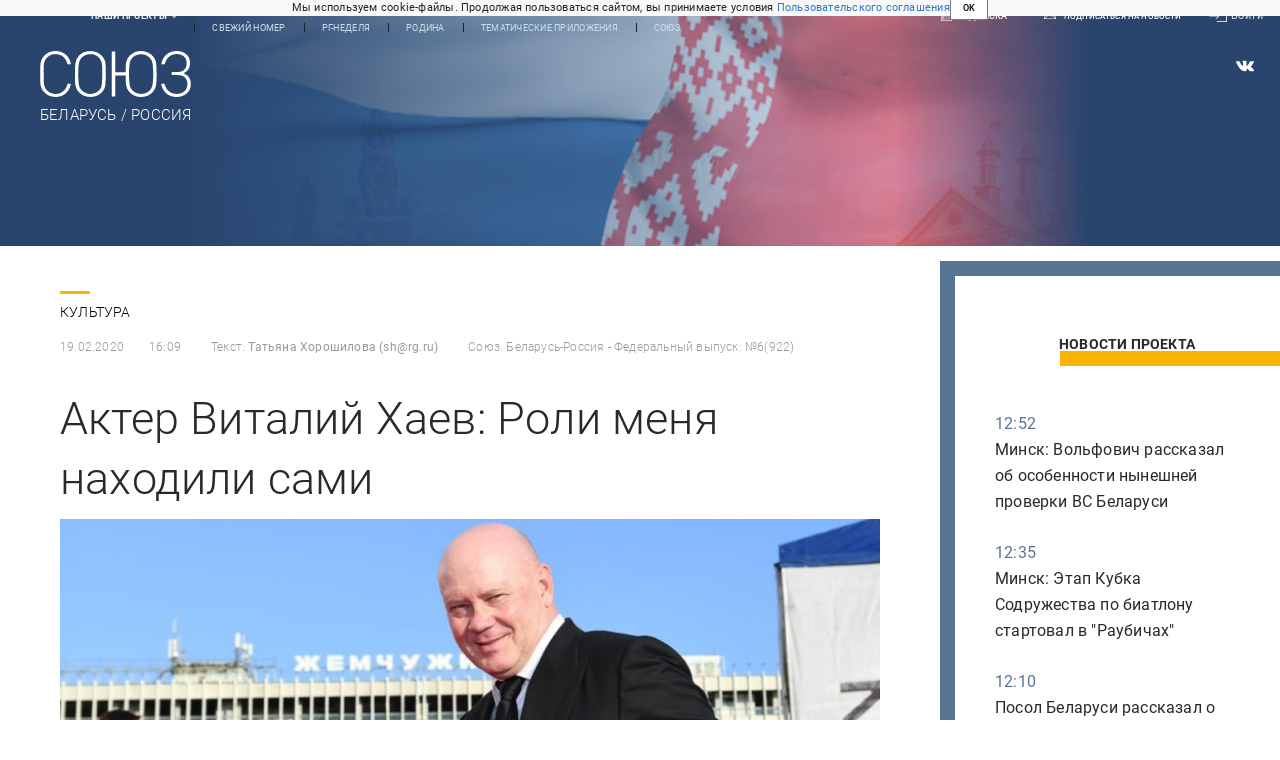

--- FILE ---
content_type: text/html; charset=utf-8
request_url: https://rg.ru/2020/02/19/akter-vitalij-haev-roli-menia-nahodili-sami.html
body_size: 35283
content:
<!DOCTYPE html><html lang="ru"><head><meta charSet="utf-8"/><meta name="viewport" content="width=device-width"/><link rel="manifest" href="/manifest.json"/><link rel="preconnect" href="https://cdnstatic.rg.ru" crossorigin="anonymous"/><link rel="preconnect" href="https://ads.betweendigital.com" crossorigin="anonymous"/><link rel="preload" href="https://cdnfiles.rg.ru/fonts/Lato/Lato-Regular.woff2" as="font" type="font/woff2" crossorigin="anonymous"/><link rel="preload" href="https://cdnfiles.rg.ru/fonts/Lato/Lato-Bold.woff2" as="font" type="font/woff2" crossorigin="anonymous"/><link rel="preload" href="https://cdnfiles.rg.ru/fonts/Lato/Lato-Medium.woff2" as="font" type="font/woff2" crossorigin="anonymous"/><link rel="preload" href="https://cdnfiles.rg.ru/fonts/Lato/Lato-Light.woff2" as="font" type="font/woff2" crossorigin="anonymous"/><title>Актер Виталий Хаев: Роли меня находили сами - Российская газета</title><meta name="description" content="Режиссеры обратили на него внимание, когда актеру сломали нос в глупой драке. Виталий не стал его &quot;выпрямлять&quot;, но работы у него в кино с тех пор заметно прибавилось."/><meta property="og:site_name" content="Российская газета"/><meta property="og:type" content="article"/><meta property="og:title" content="Актер Виталий Хаев: Роли меня находили сами"/><meta property="og:description" content="Режиссеры обратили на него внимание, когда актеру сломали нос в глупой драке. Виталий не стал его &quot;выпрямлять&quot;, но работы у него в кино с тех пор заметно прибавилось."/><meta property="og:url" content="https://rg.ru/2020/02/19/akter-vitalij-haev-roli-menia-nahodili-sami.html"/><meta property="og:image" content="https://cdnstatic.rg.ru/uploads/images/182/96/62/4p_haev.jpg"/><link rel="image_src" href="https://cdnstatic.rg.ru/uploads/images/182/96/62/4p_haev.jpg"/><link rel="icon" href="/favicon.ico"/><link rel="icon" type="image/png" sizes="192x192" href="https://cdnstatic.rg.ru/images/touch-icon-ipad-retina_192x192.png"/><link rel="icon" type="image/png" sizes="512x512" href="https://cdnstatic.rg.ru/images/touch-icon-ipad-retina_512x512.png"/><link rel="apple-touch-icon" sizes="76x76" href="https://cdnstatic.rg.ru/images/touch-icon-ipad.png"/><link rel="apple-touch-icon" sizes="120x120" href="https://cdnstatic.rg.ru/images/touch-icon-iphone-retina.png"/><link rel="apple-touch-icon" sizes="152x152" href="https://cdnstatic.rg.ru/images/touch-icon-ipad-retina.png"/><link rel="mask-icon" href="https://cdnstatic.rg.ru/svg/touch-icon.svg" color="#ffffff"/><link rel="amphtml" href="https://rg.ru/amp/2020/02/19/akter-vitalij-haev-roli-menia-nahodili-sami.html"/><link rel="canonical" href="https://rg.ru/2020/02/19/akter-vitalij-haev-roli-menia-nahodili-sami.html"/><meta name="relap-rg-segment" content="other"/><meta name="relap-rg" content="recommendation"/><meta property="article:published_time" content="2020-02-19T16:09:00"/><script type="application/ld+json">{"@type":"BreadcrumbList","@context":"https://schema.org","itemListElement":[{"@type":"ListItem","position":1,"item":{"@id":"https://rg.ru/tema/kultura","name":"Культура"}},{"@type":"ListItem","position":2,"item":{"@id":"https://rg.ru/tema/kultura/kino","name":"Кино и ТВ"}},{"@type":"ListItem","position":3,"item":{"@id":"https://rg.ru/2020/02/19/akter-vitalij-haev-roli-menia-nahodili-sami.html","name":"Актер Виталий Хаев: Роли меня находили сами"}}]}</script><script type="application/ld+json">{"@context":"http://schema.org","@type":"Article","mainEntityOfPage":{"@type":"WebPage","@id":"https://rg.ru/2020/02/19/akter-vitalij-haev-roli-menia-nahodili-sami.html"},"url":"https://rg.ru/2020/02/19/akter-vitalij-haev-roli-menia-nahodili-sami.html","headline":"Актер Виталий Хаев: Роли меня находили сами","description":"Режиссеры обратили на него внимание, когда актеру сломали нос в глупой драке. Виталий не стал его \"выпрямлять\", но работы у него в кино с тех пор заметно прибавилось.","image":{"@type":"ImageObject","url":"https://cdnstatic.rg.ru/uploads/images/182/96/62/4p_haev.jpg","contentUrl":"https://cdnstatic.rg.ru/uploads/images/182/96/62/4p_haev.jpg","caption":"РИА Новости","author":{"@type":"Person","name":"РИА Новости"},"description":"Актер Виталий Хаев: Роли меня находили сами","width":1000,"height":667},"author":[{"@type":"Person","name":"Татьяна Хорошилова","url":"https://rg.ru/authors/Tatiana-Horoshilova"}],"publisher":{"@type":"Organization","name":"Российская газета","logo":{"@type":"ImageObject","url":"https://cdnstatic.rg.ru/images/rg-logo-jsonld-512x158.png","width":512,"height":158}},"datePublished":"2020-02-19T16:09:00","dateModified":"2020-02-19T16:27:00","articleSection":"Культура","about":{"@type":"Thing","name":"СОЮЗ. Беларусь-Россия"},"keywords":["Кино и ТВ","Культура","В гостях у \"СОЮЗа\""],"inLanguage":"ru-RU","isAccessibleForFree":true,"wordCount":798,"articleBody":"Режиссеры обратили на него внимание, когда актеру сломали нос в глупой драке. Виталий не стал его \"выпрямлять\", но работы у него в кино с тех пор заметно прибавилось. Хаев всеяден: играет военачальников, олигархов, тренеров. У него уже более 80 ролей в кино и на телевидении, он хорошо известен по работам в сериалах \"Отчий берег\", \"Каменская\", \"Орлова и Александров\", \"Как я стал русским\", \"Ледокол\", \"Изображая жертву\", \"Салют-7\", \"Текст\"... Сегодня на экраны Союзного государства выходит фильм \"Калашников\" с его участием. Кстати, знаменитый конструктор в 1999 году был награжден орденом Почета Беларуси. Автомат Калашникова могу и сейчас разобрать и собрать с закрытыми глазами Виталий, кто предложил снять эту ленту? Виталий Хаев : С идеей фильма режиссер Константин Буслов поехал к Сергею Бодрову-старшему в Калифорнию. Были привлечены сценаристы Анатолий Усов и Алексей Бородачев. Основа сценария - документальные фильмы о Михаиле Тимофеевиче, книги, переданные дочерью Калашникова Еленой Михайловной. Она и стала консультантом ленты. Говорят, Константин Буслов даже дом продал, чтобы расплатиться с актерами? Виталий Хаев : Когда остановилось финансирование и артисты могли разбежаться, Буслов продал дом. Принимала ли Елена Михайловна участие в отборе актеров? Виталий Хаев : Режиссер ни с кем не согласовывал свой выбор. Главную роль сыграл популярный актер Юрий Борисов (он запомнился зрителю по фильму молодого белорусского режиссера Дарьи Жук \"Хрусталь\". - Прим. авт.), жену главного героя - актриса Театра имени Евгения Вахтангова Ольга Лерман. С чего начинается киноповествование? Виталий Хаев : С осени сорок первого. В октябре под Брянском молодой боец Михаил Калашников был тяжело ранен. И вот, лежа на госпитальной кровати, Михаил загорелся идеей создания \"своего автомата\", калашниковского. Стал не спеша делать наброски и чертежи, сопоставлял и анализировал собственные впечатления о боях, мнения товарищей по оружию... Вы снялись в роли помощника командующего Туркестанским военным округом. Виталий Хаев: Когда я увидел фотографию моего героя Павла Курбаткина, то сразу понял, почему меня пригласили на эту роль. Мы с ним очень похожи. Роль вашего героя в жизни Михаила Калашникова очень важна. Виталий Хаев: Мой герой все время воевал, дослужился до генерал-лейтенанта. И он крепко поддержал совсем молодого конструктора и его творение. Вы выросли в Мытищах, служили на Балтийском флоте водолазом-разведчиком. А автомат Калашникова приходилось собирать? Виталий Хаев: С закрытыми глазами. Почему согласились сниматься в фильме? Виталий Хаев: Мне было интересно понять, какой он в обычной жизни, этот легендарный Михаил Калашников? Теперь я многое о нем знаю, пусть же об этом уникальном человеке узнает зритель, в первую очередь молодой... Вы уже посмотрели ленту? Довольны? Виталий Хаев : Третью сцену вырезали, чтобы кино \"бежало\", но удовлетворение есть. Ждать ли нам сериала? Виталий Хаев : У сериала другой способ рассказа. Байопик снять сложнее. Где проходили съемки? Виталий Хаев: В нескольких местах: в Московской области, в Крыму и Торжке, в Тверской и Калужской областях, в Санкт-Петербурге. Часть съемок прошла на киностудии \"Военфильм\" под Калугой, где собрана самая большая в Европе коллекция бронетехники - как советской, так и немецкой. В поселке Шушары под Санкт-Петербургом снимались сцены с паровозами. В юности Михаил Калашников работал в депо. Кроме того, паровозы в большом количестве были задействованы и на станции Подмосковная, при съемках сцен на станции Матай, где знаменитый оружейник начал работать над своим первым пистолетом-пулеметом. Оружие в фильме настоящее? Виталий Хаев : Все модели оружия, разработанного Калашниковым, были специально восстановлены по чертежам, полученным из Военно-исторического музея артиллерии, инженерных войск и войск связи в Санкт-Петербурге. Оружие настоящее, но охолощенное. Письма, которые писал Калашников в фильме домой, тоже настоящие? Виталий Хаев : Нет, но так могло быть. Хороший сценарный прием. Что особенно понравилось при просмотре? Виталий Хаев : Как создавалось оружие. И про любовь. Я увидел, как рождался автомат, которым вооружен сейчас весь мир. Калашников делал оружие для защиты от врага. Если бы такая машинка была у нас в сорок первом, многие бы парни остались живы. Какой Буслов на площадке? Виталий Хаев: Он дотошный, все вытаскивает из тебя ради образа. Фильм покажут на ТВ? Виталий Хаев : Первый канал приобрел, канал \"Звезда\". Лента будет участвовать в кинорынке 70-го Берлинского международного кинофестиваля. Фильм был на кинорынке в Минске, после чего его прокат по кинотеатрам увеличился в три раза. После \"Салюта-7\" Клим Шипенко пригласил вас сняться в фильме \"Текст\", который стал обладателем четырех \"Золотых орлов\". Как познакомились с Климом? Виталий Хаев: На съемках \"Салюта-7\". \"> И где теперь вас увидят зрители? Виталий Хаев : В \"Стрельцове\", который выйдет в апреле этого года. Я сыграл Виктора Маслова, тренера прославленного советского футболиста Эдуарда Стрельцова. Вы снимались и у Станислава Говорухина. Виталий Хаев : В фильме \"Благословите женщину\" я сыграл совсем маленькую роль, зато у какого великого режиссера! Говорухин был режиссером требовательным: играешь и не понимаешь до конца, хорошо делаешь или плохо. Вы как-то представляли свое будущее в самом начале карьеры? Виталий Хаев : Нет, просто жил, и все. Роли меня находили сами. Некоторыми из них я очень горжусь. Например, ролью учителя в фильме Андрея Прошкина \"Переводчик\". Лента была удостоена приза XV Российско-белорусского кинофестиваля в Ялте \"Вместе\".","copyrightHolder":{"@type":"Organization","name":"Российская газета"}}</script><meta name="next-head-count" content="32"/><script id="scriptRG" data-nscript="beforeInteractive">window.RGAPP = window.RGAPP || {
      env: 'production',
      // храним информацию о том, какие тэги ga4 инициализированы,
      // заполняется сама
      gtagInited: {}
    };window.RG = window.RG || {};</script><script id="scriptHBConfig" data-nscript="beforeInteractive">
        if (!window.YaHeaderBiddingSettings) {
          const adfoxBiddersMap = {"betweenDigital":"873981","adriver":"998474","myTarget":"874698","adfox_imho-video":"1729197","adfox_adsmart":"1195710","adfox_WiseUP":"1288243","buzzoola":"1224359","videonow":2188924,"mediatoday":"2352346","adfox_yandex_roxot-adfox-hb":"2152411","otm":"1421443","hybrid":"1597346","clickscloud":"2710641","roxot":"2725603","sape":"2852669","Gnezdo":"2873663","bidvol":"2984792","smi2":"3313476"}
          const syncPixels = [{"bidder":"sape","pixels":["https://acint.net/cmatch/?dp=14&pi=1752771"]}]

          const adUnits = [];
          const userTimeout = 1000;

          window.YaHeaderBiddingSettings = {
            biddersMap: adfoxBiddersMap,
            adUnits: adUnits,
            syncPixels: syncPixels,
            timeout: userTimeout,
            callbacks: {
              onBidsRecieved: function (bids) {

              }
            }
          };
        }
      </script><script id="scriptAdfoxConfig" data-nscript="beforeInteractive">
      window.Ya || (window.Ya = {});
      window.yaContextCb = window.yaContextCb || [];
      window.Ya.adfoxCode || (window.Ya.adfoxCode = {});
      window.Ya.adfoxCode.hbCallbacks || (window.Ya.adfoxCode.hbCallbacks = []);
    </script><script id="scriptFingerprintGnezdoConfig" data-nscript="beforeInteractive">
      (function() {
        function _getCookie(name) {
          var matches = document.cookie.match(new RegExp(
          "(?:^|; )" + name.replace(/([\.$?*|{}\(\)\[\]\\\/\+^])/g, '\$1') + "=([^;]*)"
          ));
          return matches ? decodeURIComponent(matches[1]) : undefined;
        }
        
        function _storageAvailable(type) {
          try {
            var storage = window[type],
              x = '__storage_test__';
            storage.setItem(x, x);
            storage.removeItem(x);
            return true;
          }
          catch(e) {
            return false;
          }
        }

        var isMacLike = /(Mac|iPhone|iPod|iPad)/i.test(navigator.platform);

        var botPattern = "(googlebot\/|bot|Googlebot-Mobile|Googlebot-Image|Google favicon|Mediapartners-Google|bingbot|slurp|java|wget|curl|Commons-HttpClient|Python-urllib|libwww|httpunit|nutch|phpcrawl|msnbot|jyxobot|FAST-WebCrawler|FAST Enterprise Crawler|biglotron|teoma|convera|seekbot|gigablast|exabot|ngbot|ia_archiver|GingerCrawler|webmon |httrack|webcrawler|grub.org|UsineNouvelleCrawler|antibot|netresearchserver|speedy|fluffy|bibnum.bnf|findlink|msrbot|panscient|yacybot|AISearchBot|IOI|ips-agent|tagoobot|MJ12bot|dotbot|woriobot|yanga|buzzbot|mlbot|yandexbot|purebot|Linguee Bot|Voyager|CyberPatrol|voilabot|baiduspider|citeseerxbot|spbot|twengabot|postrank|turnitinbot|scribdbot|page2rss|sitebot|linkdex|Adidxbot|blekkobot|ezooms|dotbot|Mail.RU_Bot|discobot|heritrix|findthatfile|europarchive.org|NerdByNature.Bot|sistrix crawler|ahrefsbot|Aboundex|domaincrawler|wbsearchbot|summify|ccbot|edisterbot|seznambot|ec2linkfinder|gslfbot|aihitbot|intelium_bot|facebookexternalhit|yeti|RetrevoPageAnalyzer|lb-spider|sogou|lssbot|careerbot|wotbox|wocbot|ichiro|DuckDuckBot|lssrocketcrawler|drupact|webcompanycrawler|acoonbot|openindexspider|gnam gnam spider|web-archive-net.com.bot|backlinkcrawler|coccoc|integromedb|content crawler spider|toplistbot|seokicks-robot|it2media-domain-crawler|ip-web-crawler.com|siteexplorer.info|elisabot|proximic|changedetection|blexbot|arabot|WeSEE:Search|niki-bot|CrystalSemanticsBot|rogerbot|360Spider|psbot|InterfaxScanBot|Lipperhey SEO Service|CC Metadata Scaper|g00g1e.net|GrapeshotCrawler|urlappendbot|brainobot|fr-crawler|binlar|SimpleCrawler|Livelapbot|Twitterbot|cXensebot|smtbot|bnf.fr_bot|A6-Indexer|ADmantX|Facebot|Twitterbot|OrangeBot|memorybot|AdvBot|MegaIndex|SemanticScholarBot|ltx71|nerdybot|xovibot|BUbiNG|Qwantify|archive.org_bot|Applebot|TweetmemeBot|crawler4j|findxbot|SemrushBot|yoozBot|lipperhey|y!j-asr|Domain Re-Animator Bot|AddThis)";
        var re = new RegExp(botPattern, 'i');
        var isBot = re.test(navigator.userAgent);
        var check_iframe = (isMacLike || isBot)?0:1;
        var gnezdo_uid = '';
        if (check_iframe) {
          gnezdo_uid = _getCookie('gnezdo_uid');
          var ls_available = _storageAvailable('localStorage');
          if (gnezdo_uid) {
            if (ls_available) localStorage.setItem("gnezdo_uid", gnezdo_uid);
          } else {
            if (ls_available) gnezdo_uid = localStorage.getItem("gnezdo_uid");
            if (gnezdo_uid) document.cookie = "gnezdo_uid="+gnezdo_uid+";path=/;max-age=31536000;secure;samesite=none;domain=."+location.hostname.replace(/^www\./, '');
          }
          
          if (!gnezdo_uid){
            var iframe = document.createElement("iframe");
            iframe.src = "https://news.gnezdo.ru/1pc.html";
            iframe.style.display = 'none';
            document.addEventListener('DOMContentLoaded', function(){
              document.body.appendChild(iframe);
            });
            
            var once = 0;
            function gnezdoLoaderListener(event) {
              if (!event.data || !event.data.hasOwnProperty('gnezdo_uid')) {
                return;
              }
              if(once++) {
                return;
              }
              
              gnezdo_uid = event.data.gnezdo_uid || '';
              if (gnezdo_uid){
                document.cookie = "gnezdo_uid="+gnezdo_uid+";path=/;max-age=31536000;secure;samesite=none;domain=."+location.hostname.replace(/^www\./, '');
                if (ls_available) localStorage.setItem("gnezdo_uid", gnezdo_uid);
              }
            }
            
            if (window.addEventListener) {
              window.addEventListener("message", gnezdoLoaderListener, false);
            } else if (window.attachEvent) {
              window.attachEvent("onmessage", gnezdoLoaderListener);
            }
          }
        }
        
        const origOpen = XMLHttpRequest.prototype.open;
        XMLHttpRequest.prototype.open = function(method, url, async, user, password) {
          if(url.includes('fcgi4.gnezdo.ru/hb/Yandex') && gnezdo_uid) {
            url += '?guid='+gnezdo_uid;
          }
          origOpen.call(this, method, url, async, user, password);
        }
      })()
    </script><script id="scriptFingerprintVKConfig" data-nscript="beforeInteractive">
      function getSyncId() {
        try {
          return JSON.parse(localStorage.getItem('rb_sync_id')).fpid || "";
        } catch (e) {
          return "";
        }
      }
    </script><script id="scriptGnezdoAsyncCallbacks" data-nscript="beforeInteractive">window.gnezdoAsyncCallbacks = window.gnezdoAsyncCallbacks || []</script><link rel="preload" href="https://cdnfiles.rg.ru/_next/static/css/525236987bb864da.css" as="style"/><link rel="stylesheet" href="https://cdnfiles.rg.ru/_next/static/css/525236987bb864da.css" data-n-g=""/><link rel="preload" href="https://cdnfiles.rg.ru/_next/static/css/60cbb713a5f01bc5.css" as="style"/><link rel="stylesheet" href="https://cdnfiles.rg.ru/_next/static/css/60cbb713a5f01bc5.css" data-n-p=""/><link rel="preload" href="https://cdnfiles.rg.ru/_next/static/css/be1643809ffee3c8.css" as="style"/><link rel="stylesheet" href="https://cdnfiles.rg.ru/_next/static/css/be1643809ffee3c8.css" data-n-p=""/><link rel="preload" href="https://cdnfiles.rg.ru/_next/static/css/a83aef587d30f823.css" as="style"/><link rel="stylesheet" href="https://cdnfiles.rg.ru/_next/static/css/a83aef587d30f823.css"/><link rel="preload" href="https://cdnfiles.rg.ru/_next/static/css/16568e53827ff27a.css" as="style"/><link rel="stylesheet" href="https://cdnfiles.rg.ru/_next/static/css/16568e53827ff27a.css"/><link rel="preload" href="https://cdnfiles.rg.ru/_next/static/css/31901084327d29bd.css" as="style"/><link rel="stylesheet" href="https://cdnfiles.rg.ru/_next/static/css/31901084327d29bd.css"/><link rel="preload" href="https://cdnfiles.rg.ru/_next/static/css/e37e26b4b5b82e65.css" as="style"/><link rel="stylesheet" href="https://cdnfiles.rg.ru/_next/static/css/e37e26b4b5b82e65.css"/><noscript data-n-css=""></noscript><script defer="" nomodule="" src="https://cdnfiles.rg.ru/_next/static/chunks/polyfills-42372ed130431b0a.js"></script><script id="scriptAdfoxSape" src="https://cdn-rtb.sape.ru/js/uids.js" defer="" data-nscript="beforeInteractive"></script><script id="scriptRoxot" src="https://cdn.skcrtxr.com/roxot-wrapper/js/roxot-manager.js?pid=7999fe2d-49ec-4b41-a612-54517cd77591" defer="" data-nscript="beforeInteractive"></script><script defer="" src="https://cdnfiles.rg.ru/_next/static/chunks/12454.5ad92842aaf19af8.js"></script><script defer="" src="https://cdnfiles.rg.ru/_next/static/chunks/50381-696404addbc6ee8d.js"></script><script defer="" src="https://cdnfiles.rg.ru/_next/static/chunks/24969.3353f7f78a7ccb73.js"></script><script defer="" src="https://cdnfiles.rg.ru/_next/static/chunks/98826.54a6b4f89234b24b.js"></script><script src="https://cdnfiles.rg.ru/_next/static/chunks/webpack-5faa9dd0f4a2f3ae.js" defer=""></script><script src="https://cdnfiles.rg.ru/_next/static/chunks/framework-c610937e61b23145.js" defer=""></script><script src="https://cdnfiles.rg.ru/_next/static/chunks/main-9730f113bcee42ee.js" defer=""></script><script src="https://cdnfiles.rg.ru/_next/static/chunks/pages/_app-5197498f96bde74b.js" defer=""></script><script src="https://cdnfiles.rg.ru/_next/static/chunks/30719-8e168d6910ff8879.js" defer=""></script><script src="https://cdnfiles.rg.ru/_next/static/chunks/87190-41263225f06efb68.js" defer=""></script><script src="https://cdnfiles.rg.ru/_next/static/chunks/32634-e00dc012e0d17a12.js" defer=""></script><script src="https://cdnfiles.rg.ru/_next/static/chunks/7630-20aac1780715eb09.js" defer=""></script><script src="https://cdnfiles.rg.ru/_next/static/chunks/33874-834faf852a411d2b.js" defer=""></script><script src="https://cdnfiles.rg.ru/_next/static/chunks/pages/project/soyuz/articles/%5B%5B...slug%5D%5D-ae6210f2f07fb3a5.js" defer=""></script><script src="https://cdnfiles.rg.ru/_next/static/nJuyBh8VidpyEmHQaCbVF/_buildManifest.js" defer=""></script><script src="https://cdnfiles.rg.ru/_next/static/nJuyBh8VidpyEmHQaCbVF/_ssgManifest.js" defer=""></script></head><body><div id="__next"><script>
    ((counterHostname) => {
      window.MSCounter = {
        counterHostname: counterHostname
      };
      window.mscounterCallbacks = window.mscounterCallbacks || [];
      window.mscounterCallbacks.push(() => {
        tnsCounterrg_ru = new MSCounter.counter({
            'account':'rg_ru',
            'tmsec': 'mx3_rg_ru',
            'autohit' : true
          });
        // console.log('%c Send counter "TNS":', 'background: #2c333b; color: #aaa; padding: 5px;', window.MSCounter)
      });

      const newScript = document.createElement('script');
      newScript.async = true;
      newScript.src = counterHostname + '/ncc/counter.js';

      const referenceNode = document.querySelector('script');
      if (referenceNode) {
        referenceNode.parentNode.insertBefore(newScript, referenceNode);
      } else {
        document.firstElementChild.appendChild(newScript);
      }
    })('https://tns-counter.ru/');
  </script><script>
  var _tmr = window._tmr || (window._tmr = []);
  // console.log('%c Send counter "Mail":', 'background: #2c333b; color: #aaa; padding: 5px;', window._tmr);
  (function (d, w, id) {
    if (d.getElementById(id)) return;
    var ts = d.createElement("script");
    ts.type = "text/javascript";
    ts.async = true;
    ts.id = id;
    ts.src = "https://top-fwz1.mail.ru/js/code.js";
    var f = function () {
      var s = d.getElementsByTagName("script")[0];
      s.parentNode.insertBefore(ts, s);
    };
    if (w.opera == "[object Opera]") {
      d.addEventListener("DOMContentLoaded", f, false);
    } else {
      f();
    }
  })(document, window, "topmailru-code");
  </script><script>
  (function (m, e, t, r, i, k, a) {
    m[i] = m[i] || function () {
      (m[i].a = m[i].a || []).push(arguments)
    };
    m[i].l = 1 * new Date();
    k = e.createElement(t), a = e.getElementsByTagName(t)[0], k.async = 1, k.src = r, a.parentNode.insertBefore(k, a)
  })
    (window, document, "script", "https://mc.yandex.ru/metrika/tag.js", "ym");
  </script><div class="Layout_root__gGav_ layout"><div id="umbrella" class="Umbrella_root__MYQQv  "><div class="Umbrella_inner__qw3LM"><div class="Umbrella_toolbar__toU_M"><div class="UmbrellaLogo_root__sq3Tg Umbrella_logo__YMtTQ"><a class="UmbrellaLogo_linkLogo__GhwD3" title="Российская газета" href="https://rg.ru"><svg xmlns="http://www.w3.org/2000/svg" fill="none" viewBox="0 0 80 24"><path fill="#F26922" d="M45.726 4.419h4.317c3.002 0 4.143.928 4.143 2.85 0 2.158-1.243 3.123-4.143 3.123h-4.317zM40 0v22.071h5.726v-7.293H48.8L54.53 24h6.66l-6.342-10.046c3.484-.72 5.382-3.393 5.382-6.754 0-4.563-3.379-7.196-9.938-7.196z"></path><path fill="#F26922" d="M60.107 0v15.544c0 5.372 3.466 8.456 10.064 8.456 6.599 0 9.83-3.184 9.83-8.556V0h-5.372v14.637c0 2.879-1.394 4.678-4.458 4.678s-4.422-1.777-4.422-4.678V0z"></path><path fill="#506C7F" d="M5.632 4.419h4.246c2.953 0 4.075.928 4.075 2.85 0 2.158-1.221 3.123-4.075 3.123H5.632zM0 0v24h5.632v-9.222h3.024L14.292 24h6.551l-6.238-10.046c3.427-.72 5.294-3.393 5.294-6.754 0-4.563-3.324-7.196-9.775-7.196z"></path><path fill="#506C7F" d="M40.076 4.566C37.818 1.48 34.704 0 30.771 0 23.885 0 19.27 4.634 19.27 12.1c0 7.301 4.812 11.9 11.367 11.9 3.64 0 6.75-1.41 9.469-4.368v-8.78H29.72v4.207h4.952v2.763a6.84 6.84 0 0 1-3.919 1.284c-3.562 0-5.77-2.338-5.77-6.908 0-4.933 2.23-7.466 5.938-7.466 2.262 0 4.129 1.054 5.635 3.126z"></path><path fill="#506C7F" d="M42.918 24c.61 0 1.207-.183 1.715-.525a3.1 3.1 0 0 0 1.136-1.4 3.15 3.15 0 0 0-.67-3.396 3.06 3.06 0 0 0-3.363-.673 3.1 3.1 0 0 0-1.384 1.15 3.14 3.14 0 0 0-.284 2.924c.156.377.383.72.67 1.01a3.08 3.08 0 0 0 2.18.91"></path></svg></a></div><div class="Umbrella_toolbarItemContentButton___Sj_O"><button class="UmbrellaContentButton_root__OU00H " type="button" data-testid="umbrella-content-button"><span class="UmbrellaContentButton_text__pPO38"><span class="UmbrellaContentButton_our__REuPp">Наши</span> проекты</span><i class="UmbrellaContentButton_icon__6sPNS"><svg xmlns="http://www.w3.org/2000/svg" width="6" height="5"><path fill-rule="evenodd" d="M1.465.879a.61.61 0 1 0-.863.862L2.76 3.898a.6.6 0 0 0 .453.178.6.6 0 0 0 .453-.178L5.82 1.741A.61.61 0 0 0 4.96.88L3.212 2.626z" clip-rule="evenodd"></path></svg></i></button></div><div class="Umbrella_toolbarItemNavigation__4u_j5"><div><div class="navresp-root"><div class="navresp-inner"><div class="navresp-visible"><div class="navresp-visibleList"><div class="navresp-visibleListItem"><a class="navresp-visibleListLink" title="Свежий номер" href="/gazeta/rg/svezh"><span class="navresp-visibleListText">Свежий номер</span></a></div><div class="navresp-visibleListItem"><a class="navresp-visibleListLink" title="РГ-Неделя" href="/gazeta/subbota/svezh"><span class="navresp-visibleListText">РГ-Неделя</span></a></div><div class="navresp-visibleListItem"><a href="https://rodina-history.ru" title="" aria-label="" class="navresp-visibleListLink" target="_blank" rel="noreferrer"><span class="navresp-visibleListText">Родина</span></a></div><div class="navresp-visibleListItem"><a class="navresp-visibleListLink" title="Тематические приложения" href="/fascicles"><span class="navresp-visibleListText">Тематические приложения</span></a></div><div class="navresp-visibleListItem"><a class="navresp-visibleListLink" title="Союз" href="/soyuz"><span class="navresp-visibleListText">Союз</span></a></div><button class="navresp-moreButton" aria-label="Ещё"><span class="navresp-moreButtonIcon"><svg xmlns="http://www.w3.org/2000/svg" width="13" height="3"><path d="M.452 1.172q0-.486.27-.756.288-.288.756-.288.486 0 .774.288.288.27.288.756 0 .468-.288.756t-.774.288q-.468 0-.756-.288-.27-.288-.27-.756m5.028 0q0-.486.27-.756.288-.288.756-.288.486 0 .774.288.288.27.288.756 0 .468-.288.756t-.774.288q-.468 0-.756-.288-.27-.288-.27-.756m5.027 0q0-.486.27-.756.288-.288.756-.288.486 0 .774.288.288.27.288.756 0 .468-.288.756t-.774.288q-.468 0-.756-.288-.27-.288-.27-.756"></path></svg></span></button></div></div><div class="navresp-invisible"><div class="navresp-invisibleList"></div></div></div></div></div></div><div class="Umbrella_svezh__NKzhk"><a href="/gazeta/rg/svezh" rel="noreferrer noopener" class="LinkDefault_link__moEcX"><span class="UmbrellaSvezh_link__0Rwaq" title="Свежий номер">Свежий номер</span></a></div><div class="Umbrella_subscribe___7KfL"><div class="UmbrellaSubscribe_root__rEtO7"><a class="UmbrellaSubscribe_button__wsCTe" target="_blank" href="https://rg.ru/subs/" rel="noreferrer noopener"><i class="UmbrellaSubscribe_icon__lqf_h"><svg xmlns="http://www.w3.org/2000/svg" fill="none" viewBox="0 0 15 14" aria-hidden="true" focusable="false" tabindex="-1"><g clip-path="url(#newspaper_svg__a)"><path fill="#fff" d="M14.06 0H3.38a.93.93 0 0 0-.94.92v1.29H.94a.93.93 0 0 0-.94.92v10a.93.93 0 0 0 .94.87h13.12a.93.93 0 0 0 .94-.92V.92a.93.93 0 0 0-.94-.92m-.18 12.53a.37.37 0 0 1-.38.36h-12a.36.36 0 0 1-.37-.36V3.87a.37.37 0 0 1 .37-.37h.94v8.29h1.12V1.44a.38.38 0 0 1 .38-.37h9.56a.38.38 0 0 1 .38.37zM9 3.32h4.12V3H9zm0 1.1h4.12v-.37H9zm0 1.29h4.12v-.37H9zM4.5 7h8.62v-.37H4.5zm0 1.11h8.62v-.37H4.5zm0 1.1h4.13v-.37H4.5zm0 1.29h4.13v-.37H4.5zm0 1.29h4.13v-.37H4.5zM9 9.21h4.12v-.37H9zm0 1.29h4.12v-.37H9zm0 1.29h4.12v-.37H9zM4.88 5.9h3.37a.38.38 0 0 0 .38-.37V2.21a.38.38 0 0 0-.38-.37H4.88a.38.38 0 0 0-.38.37v3.32a.38.38 0 0 0 .38.37M5.44 3a.19.19 0 0 1 .19-.19H7.5a.19.19 0 0 1 .19.19v1.79A.18.18 0 0 1 7.5 5H5.63a.18.18 0 0 1-.19-.18z"></path></g><defs><clipPath id="newspaper_svg__a"><path fill="#fff" d="M0 0h15v14H0z"></path></clipPath></defs></svg></i><div class="UmbrellaSubscribe_title__zw2sQ"><span>Подписка</span><span class="UmbrellaSubscribe_titleSecondText__QCjTa"> на издание</span></div></a></div></div><div class="Umbrella_newsletterSubscribe__Wl4dD"><button class="UmbrellaNewsletterSubscribe_root__wmZg9" type="button"><i class="UmbrellaNewsletterSubscribe_icon__LCCb_"><svg xmlns="http://www.w3.org/2000/svg" viewBox="0 0 16 10"><path fill-rule="evenodd" d="M.36 0A.36.36 0 0 0 0 .36v9.28a.36.36 0 0 0 .36.36h15.28a.36.36 0 0 0 .36-.36V.36a.36.36 0 0 0-.36-.36zm1 .71h13.33L8 6.14zm-.58.47 4.57 3.74L.73 8.83zm14.54 0v7.65l-3.81-3.21a.37.37 0 0 0-.27-.09.36.36 0 0 0-.34.38.38.38 0 0 0 .13.25l3.66 3.13H1.31l4.61-3.91 1.85 1.5a.36.36 0 0 0 .46 0z"></path></svg></i><div class="UmbrellaNewsletterSubscribe_text__MK4jF">Подписаться на новости</div></button></div><div class="Umbrella_toolbarItemAuth__MJyM9"><div class="UserMenu_root__BKOUI"><button class="UserMenu_button__7XjLH" aria-label="войти в личный кабинет" data-testid="user-menu-signin" data-cy="user-menu-signin"><i class="UserMenu_icon__ZqA4p"><svg xmlns="http://www.w3.org/2000/svg" width="18" height="13" aria-hidden="true" focusable="false" tabindex="-1"><path d="M17.44 0H8.407a.58.58 0 0 0-.393.145.52.52 0 0 0-.168.365c.008.134.07.26.175.352A.57.57 0 0 0 8.408 1h8.47v10h-8.47a.58.58 0 0 0-.483.085.5.5 0 0 0-.161.183.496.496 0 0 0 .16.647.57.57 0 0 0 .484.085h9.031a.58.58 0 0 0 .393-.145.52.52 0 0 0 .169-.365V.51a.5.5 0 0 0-.17-.365A.56.56 0 0 0 17.44 0m-7 5.69L7.625 3.11a.48.48 0 0 0-.328-.128.48.48 0 0 0-.328.128.4.4 0 0 0-.128.295c0 .11.046.216.128.295L9.01 5.57H.456a.46.46 0 0 0-.315.123.4.4 0 0 0-.13.297.4.4 0 0 0 .13.297.46.46 0 0 0 .315.123H9.01L6.968 8.28a.4.4 0 0 0-.128.295c0 .11.046.216.128.295a.46.46 0 0 0 .328.132.48.48 0 0 0 .328-.132l2.817-2.58a.42.42 0 0 0 .133-.3.4.4 0 0 0-.133-.3Z"></path></svg></i><span class="UserMenu_text__qfpcd">Войти</span></button></div></div></div></div></div><header class="Header_header__Mk9Ym Header_isArticle__zXGui"><div class="Header_headerBackground__ZYmax"><video src="https://cdnstatic.rg.ru" class="Header_headerVideo__ihXEr" preload="auto" muted="" autoplay="" loop=""></video></div><div class="Header_headerContent__wlGxD"><a class="Header_logoLink__3lzQ7" href="/soyuz"><svg xmlns="http://www.w3.org/2000/svg" viewBox="0 0 461.53 140.89"><path d="M262 74.66c-11.38 0-21.49.11-32.23.11v64.57h-10.52V1.71h10.37v63.4H262c0-7 .15-13.76.39-20.52.61-17.16 8.12-30.34 23.29-38.75 19.91-11 46.17-6 60.7 11.29 6.08 7.25 8.73 15.77 9.35 24.92 1.35 20 1.81 42.75-.39 60-1.94 20.07-18.63 35.72-38.63 38.17-18.77 2.3-34.77-2.87-46.39-18.73-5.73-7.67-7.47-16.62-7.9-25.85-.3-6.83-.42-13.86-.42-20.98m84.33 1.09a305 305 0 0 0-1.58-35.06 34.31 34.31 0 0 0-32.53-30.76c-19.89-1-35.55 10.49-38 27.88-3 21.63-2.4 42.85-.38 63.94 2.45 20.2 19.86 29.35 33.71 29.68 19 .45 33.44-10.36 36.66-28.27 1.67-9.16 2.01-18.63 2.15-27.41ZM108.22 36.19a41.82 41.82 0 0 1 35.3-35c18.86-2.9 35.26 1.29 47.92 16.47 6.24 7.49 8.85 16.43 9 25.8.8 19.8.95 38.52-.54 57.8-1 21.55-19.26 36.61-38.47 39-18.3 2.25-34-2.82-45.77-17.74-5.85-7.42-8-16.13-8.44-25.26-.77-9.5-1.28-48.97 1-61.07m81.35 5.52c-1.77-18.27-16.21-31.89-33.79-32.09-20.78-.24-35.31 11.63-37.58 31.16-2.16 18.6-1.73 37.27-.48 55.91.63 9.46 3.38 18.18 10.78 24.87 10.67 9.65 23.07 12.3 36.54 8.17 13-4 22-12.78 23.78-26.64 1.65-13.09 1.44-54.09.74-61.38Zm213.64 31.9V64.4c1.12 0 13.61-.15 18.81-.16 15.83 0 27.37-9.41 26.63-29.06-.47-14.12-9.92-23.42-25.42-25.44-18.53-2.42-34.77 7.72-40.45 26.64a43 43 0 0 0-1 4.27h-10.66c2-17.48 14.73-36.53 38.38-39.89 11.18-1.59 22-.51 32 5.07 12.28 6.85 17.91 17.66 17.69 31.59-.21 12.91-5.36 22.85-16.66 29-.54.29-2.61 1.47-3.42 1.95.8.34 2.14 1 2.47 1.14 16.75 7 21.66 22.61 19.43 38.91-1.62 11.87-8.27 20.42-18.6 26.21-17.47 9.8-41.26 8-55.75-4.41-9-7.71-13.84-17.79-16-29.62h10.22c2 8 5.37 15.11 11.31 20.92 12.34 12.07 34.49 13.44 48.18 2.89 9.63-7.42 13.25-20.86 9-33.61-3.5-10.8-12.43-16.8-26.77-17.17-6.39-.15-12.8-.02-19.39-.02M93.95 40.46H83.79c-1.13-3.13-2.1-6.43-3.48-9.55C73.84 16.19 60.53 8.57 43.43 9.67c-13.63.87-26.58 10.73-30.24 23.69a63.7 63.7 0 0 0-2.49 16.43c-.16 15.7-.09 31.41.53 47.09.91 22.66 17.35 33 32.37 34.48 18.51 1.86 34.14-9.16 39.52-27.79.27-.94.52-1.88.9-3.23h9.9c-2.53 18.6-16.06 37.21-39.63 40-17.88 2.1-33.22-2.94-44.91-17.34-6.69-8.22-8.68-18-9-28.09-.55-17.71-.6-35.47.48-53.4C2.46 15 26-2.18 51.77.36c21.83 2.15 36.31 15 41.6 36.32.29 1.15.37 2.32.58 3.78" class="soyuz_logo_svg__cls-1"></path></svg><div class="Header_logoCaption__0ew_d">Беларусь / Россия</div></a><div class="Header_socials__kytcX"><a href="https://vk.com/rgsoyuz" class="LinkNative_link__J74Ls" target="_blank" title="" aria-label="" rel="noreferrer"><div class="Header_vkSvg__1pn4l"><svg xmlns="http://www.w3.org/2000/svg" fill="none" viewBox="0 0 12 7"><path d="M11.921 6.257a1 1 0 0 0-.037-.077 6.3 6.3 0 0 0-1.191-1.397 8 8 0 0 1-.51-.515.5.5 0 0 1-.09-.514q.242-.443.563-.83l.412-.53c.689-.99.996-1.612.92-1.88l-.06-.062a.32.32 0 0 0-.186-.107 1 1 0 0 0-.405 0h-1.79a.23.23 0 0 0-.127 0h-.083l-.075.069a.5.5 0 0 0-.06.107c-.185.49-.408.966-.666 1.42-.157.262-.3.484-.427.676a2.6 2.6 0 0 1-.322.423 2 2 0 0 1-.292.276q-.098.085-.158.07h-.104a.4.4 0 0 1-.143-.162.7.7 0 0 1-.075-.246V.844q.015-.143 0-.284a1 1 0 0 0-.067-.223.3.3 0 0 0-.127-.154A.7.7 0 0 0 6.61.1a4 4 0 0 0-.839-.085 4.1 4.1 0 0 0-1.498.154.8.8 0 0 0-.24.184c-.075.092-.09.146 0 .154a.8.8 0 0 1 .51.276L4.58.86q.053.142.082.292.045.228.06.46a7 7 0 0 1 0 .768c0 .215-.045.392-.06.507a1.6 1.6 0 0 1-.082.3l-.082.153a.4.4 0 0 1-.165 0 .4.4 0 0 1-.21-.084 1.3 1.3 0 0 1-.292-.17 3 3 0 0 1-.3-.43 7 7 0 0 1-.352-.66l-.097-.176a3.4 3.4 0 0 1-.255-.53c-.105-.261-.21-.445-.292-.653a.4.4 0 0 0-.15-.207.4.4 0 0 0-.134-.069.5.5 0 0 0-.143 0H.402A.4.4 0 0 0 .05.452L.005.491a.3.3 0 0 0 0 .1.6.6 0 0 0 .037.191c.247.591.524 1.167.816 1.712.293.546.547.999.75 1.336s.434.653.659.953q.336.449.449.575.078.097.165.185l.157.153q.208.197.442.361a6 6 0 0 0 .644.422q.39.215.817.33c.301.089.615.127.928.116h.75a.53.53 0 0 0 .329-.138.3.3 0 0 0 .045-.116.6.6 0 0 0 0-.169c-.002-.164.013-.33.045-.49q.031-.173.105-.331a.8.8 0 0 1 .134-.184.4.4 0 0 1 .105-.093h.053a.4.4 0 0 1 .352.1q.213.16.382.369.2.254.427.484.196.226.434.407l.127.076q.155.084.323.139a.7.7 0 0 0 .352 0h1.595a.73.73 0 0 0 .367-.085.31.31 0 0 0 .195-.253.52.52 0 0 0-.068-.384"></path></svg></div></a></div></div></header><div><div class="Section_sectionContent__tt8i9"><main class="PageArticle_main__Lwre0"><div class="PageArticle_content__DYCZn"><div class="PageArticle_mainContent__rWisT"><div class="PageArticle_articleHeader__jkdGl"><div class="PageArticle_rubric__0qHZ3"><a class="PageArticle_rubricLink__Zp69n" href="/tema/kultura">Культура</a></div><div class="PageArticle_publishDate__v2Etv"><span class="PageArticle_dateDay__Df4QV">19.02.2020</span><span>16:09</span></div><div class="PageArticle_authors__cFIb5">Текст:<a href="/authors/Tatiana-Horoshilova"> Татьяна Хорошилова (sh@rg.ru)</a></div><div class="PageArticle_fascicle__JSioZ"><div><a class="LinksOfGazeta_item__JdZr8" href="/gazeta/soyuz/2020/02/20.html">Союз. Беларусь-Россия - Федеральный выпуск:  №6(922)</a></div></div></div><div><h1 class="PageArticleContent_title__mnRwm">Актер Виталий Хаев: Роли меня находили сами</h1></div><div class="PageArticleContent_imageWrapper__ASAks"><picture><source media="(max-width: 767px)" width="727" height="490" srcSet="https://cdnstatic.rg.ru/crop727x490/uploads/images/182/96/62/4p_haev.jpg, https://cdnstatic.rg.ru/crop727x490/uploads/images/182/96/62/4p_haev.jpg 2x"/><source media="(max-width: 989px)" width="670" height="445" srcSet="https://cdnstatic.rg.ru/crop670x445/uploads/images/182/96/62/4p_haev.jpg, https://cdnstatic.rg.ru/crop1340x890/uploads/images/182/96/62/4p_haev.jpg 2x"/><source media="(max-width: 1279px)" width="895" height="600" srcSet="https://cdnstatic.rg.ru/crop895x600/uploads/images/182/96/62/4p_haev.jpg, https://cdnstatic.rg.ru/crop1790x1200/uploads/images/182/96/62/4p_haev.jpg 2x"/><source media="(max-width: 1679px)" width="800" height="535" srcSet="https://cdnstatic.rg.ru/crop800x535/uploads/images/182/96/62/4p_haev.jpg, https://cdnstatic.rg.ru/crop1600x1070/uploads/images/182/96/62/4p_haev.jpg 2x"/><source media="(min-width: 1680px)" width="820" height="550" srcSet="https://cdnstatic.rg.ru/crop820x550/uploads/images/182/96/62/4p_haev.jpg, https://cdnstatic.rg.ru/crop1640x1100/uploads/images/182/96/62/4p_haev.jpg 2x"/><img width="100%" height="100%" class="Image_img__5ZmPX PageArticleContent_image__SSq0I" alt="" title="" loading="lazy" src="https://cdnstatic.rg.ru/uploads/images/182/96/62/4p_haev.jpg"/></picture><div><div class="PageArticleContent_imageCaption__3eoyt">РИА Новости</div></div></div><div><div class="PageArticleContent_lead__NVy3a">Режиссеры обратили на него внимание, когда актеру сломали нос в глупой драке. Виталий не стал его "выпрямлять", но работы у него в кино с тех пор заметно прибавилось.</div></div><div><div class="PageArticleContentStyling_text__iD61m commonArticle_text__ul5uZ"><p>Хаев всеяден: играет военачальников, олигархов, тренеров. У него уже более 80 ролей в кино и на телевидении, он хорошо известен по работам в сериалах "Отчий берег", "Каменская", "Орлова и Александров", "Как я стал русским", "Ледокол", "Изображая жертву", "Салют-7", "Текст"... Сегодня на экраны Союзного государства выходит фильм "Калашников" с его участием. Кстати, знаменитый конструктор в 1999 году был награжден орденом Почета Беларуси.</p><div class="incut">Автомат Калашникова могу и сейчас разобрать и собрать с закрытыми глазами</div><p><strong>Виталий, кто предложил снять эту ленту?</strong></p><p><strong>Виталий Хаев</strong>: С идеей фильма режиссер Константин Буслов поехал к Сергею Бодрову-старшему в Калифорнию. Были привлечены сценаристы Анатолий Усов и Алексей Бородачев. Основа сценария - документальные фильмы о Михаиле Тимофеевиче, книги, переданные дочерью Калашникова Еленой Михайловной. Она и стала консультантом ленты.</p><p><strong>Говорят, Константин Буслов даже дом продал, чтобы расплатиться с актерами?</strong></p><p><strong>Виталий Хаев</strong>: Когда остановилось финансирование и артисты могли разбежаться, Буслов продал дом.</p><p><strong>Принимала ли Елена Михайловна участие в отборе актеров?</strong></p><p><strong>Виталий Хаев</strong>: Режиссер ни с кем не согласовывал свой выбор. Главную роль сыграл популярный актер Юрий Борисов (он запомнился зрителю по фильму молодого белорусского режиссера Дарьи Жук "Хрусталь". - Прим. авт.), жену главного героя - актриса Театра имени Евгения Вахтангова Ольга Лерман.</p><p><strong>С чего начинается киноповествование?</strong></p><rg-incut class="rg-incut" data-id="338740" align="left" title="Александр Петров рассказал о своей детской мечте" subTitle announce="Александр Петров стал лауреатом премии &quot;Золотой орел&quot; в номинации &quot;За лучшую мужскую роль&quot; в фильме &quot;Текст&quot;. А 14 февраля на экраны выходит картина &quot;Лед 2&quot;, в которой актер исполняет главную роль. О новых проектах и творчестве он рассказал &quot;СОЮЗу&quot;" url="/2020/02/12/aleksandr-petrov-rasskazal-o-svoej-detskoj-mechte.html" image-path="/uploads/images/182/58/44/4p_petrov.jpg" block-view="large" label="Культура" labelUrl="/tema/kultura" isSport="undefined"></rg-incut><p><strong>Виталий Хаев</strong>: С осени сорок первого. В октябре под Брянском молодой боец Михаил Калашников был тяжело ранен. И вот, лежа на госпитальной кровати, Михаил загорелся идеей создания "своего автомата", калашниковского. Стал не спеша делать наброски и чертежи, сопоставлял и анализировал собственные впечатления о боях, мнения товарищей по оружию...</p><p><strong>Вы снялись в роли помощника командующего Туркестанским военным округом.</strong></p><p><strong>Виталий Хаев:</strong> Когда я увидел фотографию моего героя Павла Курбаткина, то сразу понял, почему меня пригласили на эту роль. Мы с ним очень похожи.</p><p><strong>Роль вашего героя в жизни Михаила Калашникова очень важна.</strong></p><p><strong>Виталий Хаев:</strong> Мой герой все время воевал, дослужился до генерал-лейтенанта. И он крепко поддержал совсем молодого конструктора и его творение.</p><p><strong>Вы выросли в Мытищах, служили на Балтийском флоте водолазом-разведчиком. А автомат Калашникова приходилось собирать?</strong></p><p><strong>Виталий Хаев:</strong> С закрытыми глазами.</p><p><strong>Почему согласились сниматься в фильме?</strong></p><p><strong>Виталий Хаев:</strong> Мне было интересно понять, какой он в обычной жизни, этот легендарный Михаил Калашников? Теперь я многое о нем знаю, пусть же об этом уникальном человеке узнает зритель, в первую очередь молодой...</p><p><strong>Вы уже посмотрели ленту? Довольны?</strong></p><p><strong>Виталий Хаев</strong>: Третью сцену вырезали, чтобы кино "бежало", но удовлетворение есть.</p><p><strong>Ждать ли нам сериала?</strong></p><p><strong>Виталий Хаев</strong>: У сериала другой способ рассказа. Байопик снять сложнее.</p><p><strong>Где проходили съемки?</strong></p><p><strong>Виталий Хаев:</strong> В нескольких местах: в Московской области, в Крыму и Торжке, в Тверской и Калужской областях, в Санкт-Петербурге. Часть съемок прошла на киностудии "Военфильм" под Калугой, где собрана самая большая в Европе коллекция бронетехники - как советской, так и немецкой. В поселке Шушары под Санкт-Петербургом снимались сцены с паровозами. В юности Михаил Калашников работал в депо. Кроме того, паровозы в большом количестве были задействованы и на станции Подмосковная, при съемках сцен на станции Матай, где знаменитый оружейник начал работать над своим первым пистолетом-пулеметом.</p><rg-incut class="rg-incut" data-id="338739" align="right" title="Художник Никас Сафронов рассказал о своей &quot;белорусской&quot; мечте" subTitle announce="Российский художник Никас Сафронов открыл персональную выставку &quot;Меняя реальности&quot; в Могилевском областном художественном музее им. П.В. Масленикова. В экспозиции более 70 живописных и графических работ, охватывающих период с 1990 по 2019 год" url="/2020/02/12/rossijskij-hudozhnik-nikas-safronov-rasskazal-o-svoej-belorusskoj-mechte.html" image-path="/uploads/images/182/46/13/4p_hud.jpg" block-view="large" label="Культура" labelUrl="/tema/kultura" isSport="undefined"></rg-incut><p><strong>Оружие в фильме настоящее?</strong></p><p><strong>Виталий Хаев</strong>: Все модели оружия, разработанного Калашниковым, были специально восстановлены по чертежам, полученным из Военно-исторического музея артиллерии, инженерных войск и войск связи в Санкт-Петербурге. Оружие настоящее, но охолощенное.</p><p><strong>Письма, которые писал Калашников в фильме домой, тоже настоящие?</strong></p><p><strong>Виталий Хаев</strong>: Нет, но так могло быть. Хороший сценарный прием.</p><p><strong>Что особенно понравилось при просмотре?</strong></p><p><strong>Виталий Хаев</strong>: Как создавалось оружие. И про любовь. Я увидел, как рождался автомат, которым вооружен сейчас весь мир. Калашников делал оружие для защиты от врага. Если бы такая машинка была у нас в сорок первом, многие бы парни остались живы.</p><p><strong>Какой Буслов на площадке?</strong></p><p><strong>Виталий Хаев: </strong>Он дотошный, все вытаскивает из тебя ради образа.</p><p><strong>Фильм покажут на ТВ?</strong></p><p><strong>Виталий Хаев</strong>: Первый канал приобрел, канал "Звезда". Лента будет участвовать в кинорынке 70-го Берлинского международного кинофестиваля. Фильм был на кинорынке в Минске, после чего его прокат по кинотеатрам увеличился в три раза.</p><p><strong>После "Салюта-7" Клим Шипенко пригласил вас сняться в фильме "Текст", который стал обладателем четырех "Золотых орлов". Как познакомились с Климом?</strong></p><p><strong>Виталий Хаев:</strong> На съемках "Салюта-7".</p><rg-embed data-id="63344" code="<iframe src=&quot;https://www.youtube.com/embed/ed2xO_QZgfc&quot; allow=&quot;accelerometer; autoplay; encrypted-media; gyroscope; picture-in-picture&quot; allowfullscreen=&quot;&quot; width=&quot;850&quot; height=&quot;478&quot; frameborder=&quot;0&quot;></iframe>"></rg-embed><p><strong>И где теперь вас увидят зрители?</strong></p><p><strong>Виталий Хаев</strong>: В "Стрельцове", который выйдет в апреле этого года. Я сыграл Виктора Маслова, тренера прославленного советского футболиста Эдуарда Стрельцова.</p><p><strong>Вы снимались и у Станислава Говорухина.</strong></p><p><strong>Виталий Хаев</strong>: В фильме "Благословите женщину" я сыграл совсем маленькую роль, зато у какого великого режиссера! Говорухин был режиссером требовательным: играешь и не понимаешь до конца, хорошо делаешь или плохо.</p><p><strong>Вы как-то представляли свое будущее в самом начале карьеры?</strong></p><p><strong>Виталий Хаев</strong>: Нет, просто жил, и все. Роли меня находили сами. Некоторыми из них я очень горжусь. Например, ролью учителя в фильме Андрея Прошкина "Переводчик". Лента была удостоена приза XV Российско-белорусского кинофестиваля в Ялте "Вместе".</p><rg-photoreport data-id="44831" data-hash="4971c000" data-url="/2020/01/28/4971c000.html" data-title="Кадры из фильма &quot;Калашников&quot;" data-main-photo="542930"></rg-photoreport></div></div><a href="https://vk.com/rgsoyuz" target="_blank" rel="noreferrer" class="PageArticleContent_link__LrfzJ"><div class="PageArticleContent_contactsBlock__77QUg"><div class="PageArticleContent_contactsText__IPfpF"><div class="PageArticleContent_icon__KnnzO"><svg xmlns="http://www.w3.org/2000/svg" width="17" height="11" fill="none"><path fill="#577492" d="M9.26 10.724c-5.81 0-9.122-3.754-9.26-10h2.91c.095 4.585 2.24 6.527 3.939 6.927V.724h2.74v3.954c1.677-.17 3.44-1.972 4.034-3.954h2.74c-.457 2.443-2.368 4.244-3.727 4.985 1.359.6 3.536 2.172 4.364 5.015h-3.016c-.647-1.902-2.261-3.373-4.396-3.573v3.573z"></path></svg></div><div class="PageArticleContent_contactsTitle__IAE0J">Подписывайтесь на наши новости в Вконтакте</div></div><div class="PageArticleContent_contactsButton__PTUc6"><span class="PageArticleContent_contactsMobile__cwN1r"><svg xmlns="http://www.w3.org/2000/svg" width="7" height="15" fill="none"><path fill="#252525" d="M6.813 6.913 1.934.892a1.1 1.1 0 0 0-.686-.378 1.2 1.2 0 0 0-.795.152.92.92 0 0 0-.437.594.82.82 0 0 0 .176.686l4.5 5.555-4.5 5.553a.82.82 0 0 0-.176.687c.05.24.206.453.437.593s.517.194.795.152.525-.178.686-.378l4.879-6.022C6.935 7.91 7 7.706 7 7.5s-.065-.41-.187-.586z"></path></svg></span><span class="PageArticleContent_contactsDesktop__GTJeY">Подписаться</span></div></div></a><ul class="PageArticleContent_logosArticleWrapper__BsGcT"><li class="PageArticleContent_socialLogoArticle__o3Qcy"><a href="https://vk.com/share.php?url=https://rg.ru/2020/02/19/akter-vitalij-haev-roli-menia-nahodili-sami.html&amp;title=%D0%9F%D0%BE%D0%BF%D1%83%D0%BB%D1%8F%D1%80%D0%BD%D1%8B%D0%B9%20%D1%80%D0%BE%D1%81%D1%81%D0%B8%D0%B9%D1%81%D0%BA%D0%B8%D0%B9%20%D0%B0%D0%BA%D1%82%D0%B5%D1%80%20%D0%92%D0%B8%D1%82%D0%B0%D0%BB%D0%B8%D0%B9%20%D0%A5%D0%B0%D0%B5%D0%B2:%20%D0%94%D0%B5%D1%80%D0%B6%D1%83%20%D0%BD%D0%BE%D1%81%20%D0%BF%D0%BE%20%D0%B2%D0%B5%D1%82%D1%80%D1%83&amp;description=Виталий Хаев - разноплановый и востребованный актер: на его счету уже более 80 ролей. Успех в кино ему принес сломанный в драке нос: именно благодаря этому изъяну режиссеры обратили на него внимание&amp;image=https://cdnstatic.rg.ru/uploads/images/182/96/62/4p_haev.jpg" class="LinkNative_link__J74Ls" target="_blank" title="" aria-label="" rel="noreferrer"><div class="PageArticleContent_socialShareBtn__oNNBc PageArticleContent_vkSvg__8A1Lr"><svg xmlns="http://www.w3.org/2000/svg" width="17" height="11" fill="none"><path fill="#577492" d="M9.26 10.724c-5.81 0-9.122-3.754-9.26-10h2.91c.095 4.585 2.24 6.527 3.939 6.927V.724h2.74v3.954c1.677-.17 3.44-1.972 4.034-3.954h2.74c-.457 2.443-2.368 4.244-3.727 4.985 1.359.6 3.536 2.172 4.364 5.015h-3.016c-.647-1.902-2.261-3.373-4.396-3.573v3.573z"></path></svg></div></a></li><li class="PageArticleContent_socialLogoArticle__o3Qcy"><a href="https://connect.ok.ru/dk?st.cmd=WidgetSharePreview&amp;st.shareUrl=https://rg.ru/2020/02/19/akter-vitalij-haev-roli-menia-nahodili-sami.html&amp;st.title=%D0%9F%D0%BE%D0%BF%D1%83%D0%BB%D1%8F%D1%80%D0%BD%D1%8B%D0%B9%20%D1%80%D0%BE%D1%81%D1%81%D0%B8%D0%B9%D1%81%D0%BA%D0%B8%D0%B9%20%D0%B0%D0%BA%D1%82%D0%B5%D1%80%20%D0%92%D0%B8%D1%82%D0%B0%D0%BB%D0%B8%D0%B9%20%D0%A5%D0%B0%D0%B5%D0%B2%3A%20%D0%94%D0%B5%D1%80%D0%B6%D1%83%20%D0%BD%D0%BE%D1%81%20%D0%BF%D0%BE%20%D0%B2%D0%B5%D1%82%D1%80%D1%83&amp;st.description=Виталий Хаев - разноплановый и востребованный актер: на его счету уже более 80 ролей. Успех в кино ему принес сломанный в драке нос: именно благодаря этому изъяну режиссеры обратили на него внимание&amp;st.image=https://cdnstatic.rg.ru/uploads/images/182/96/62/4p_haev.jpg&amp;utm_source=share2" class="LinkNative_link__J74Ls" target="_blank" title="" aria-label="" rel="noreferrer"><div class="PageArticleContent_socialShareBtn__oNNBc PageArticleContent_okSvg__HpRYX"><svg xmlns="http://www.w3.org/2000/svg" fill="none" viewBox="0 0 6 10"><path d="M5.896 5.603a.77.77 0 0 0-.81-.33.8.8 0 0 0-.281.122 3.55 3.55 0 0 1-3.624 0 .776.776 0 0 0-1.084.239.767.767 0 0 0 .24 1.01c.48.288 1.002.499 1.549.624L.399 8.708a.77.77 0 0 0 0 1.072.85.85 0 0 0 .557.216.78.78 0 0 0 .566-.216l1.47-1.418 1.48 1.418a.815.815 0 0 0 1.115 0 .77.77 0 0 0 0-1.071L4.085 7.268a5.3 5.3 0 0 0 1.548-.625.77.77 0 0 0 .263-1.04m-2.903-.447a2.65 2.65 0 0 0 1.88-.734 2.63 2.63 0 0 0 .814-1.84 2.63 2.63 0 0 0-.81-1.845A2.66 2.66 0 0 0 2.992 0c-.7-.01-1.375.256-1.879.74a2.63 2.63 0 0 0-.808 1.842 2.62 2.62 0 0 0 .809 1.84 2.65 2.65 0 0 0 1.878.734Zm0-3.614a1.084 1.084 0 0 1 1.115 1.04 1.08 1.08 0 0 1-.696.99 1.1 1.1 0 0 1-.42.074 1.1 1.1 0 0 1-.776-.305 1.1 1.1 0 0 1-.338-.759 1.1 1.1 0 0 1 1.115-1.04"></path></svg></div></a></li></ul><div class="PageArticle_childs__sOmRQ"></div></div><aside class="PageArticle_aside__Cfixf"><section class="NewsProject_wrapper__0Q9uW"><div class="NewsProject_content__aEuU6"><h2 class="NewsProject_title__o_5vS">Новости проекта</h2><div class="NewsProject_feedList__qyXQD"><div class="NewsProject_feedCard__n1gcy"><div class="NewsProject_feedDate__Q_dTm">12:52</div><a class="NewsProject_feedNameLink__1rMK6" href="/2026/01/23/minsk-volfovich-rasskazal-ob-osobennosti-nyneshnej-proverki-vs-belarusi.html">Минск: Вольфович рассказал об особенности нынешней проверки ВС Беларуси</a></div><div class="NewsProject_feedCard__n1gcy"><div class="NewsProject_feedDate__Q_dTm">12:35</div><a class="NewsProject_feedNameLink__1rMK6" href="/2026/01/23/minsk-etap-kubka-sodruzhestva-po-biatlonu-startoval-v-raubichah.html">Минск: Этап Кубка Содружества по биатлону стартовал в "Раубичах"</a></div><div class="NewsProject_feedCard__n1gcy"><div class="NewsProject_feedDate__Q_dTm">12:10</div><a class="NewsProject_feedNameLink__1rMK6" href="/2026/01/23/posol-belarusi-rasskazal-o-strategii-raboty-na-rossijskom-rynke.html">Посол Беларуси рассказал о стратегии работы на российском рынке</a></div><div class="NewsProject_feedCard__n1gcy"><div class="NewsProject_feedDate__Q_dTm">10:22</div><a class="NewsProject_feedNameLink__1rMK6" href="/2026/01/23/minsk-prodolzhaetsia-otbor-vokalistov-na-detskij-konkurs-vitebsk-2026.html">Продолжается отбор вокалистов на детский конкурс "Витебск-2026"</a></div><div class="NewsProject_feedCard__n1gcy"><div class="NewsProject_feedDate__Q_dTm">22.01.2026</div><a class="NewsProject_feedNameLink__1rMK6" href="/2026/01/22/prezident-belarusi-odobril-proekt-soglasheniia-s-indoneziej.html">Президент Беларуси одобрил проект соглашения с Индонезией</a></div></div></div></section></aside></div><article class="PageArticleSecondList_container__K_r8D"><div class="PageArticleSecondList_card__t4RaK"><a href="https://rg.ru/2025/12/21/belarus-podderzhivaet-poisk-novyh-partnerov-eaes.html" class="PageArticleSecondList_link__PmK_O PageArticleSecondList_linkImage__4t98j"><picture><source media="(max-width: 767px)" width="200" height="134" srcSet="https://cdnstatic.rg.ru/crop200x134/uploads/images/2025/12/21/ria_9077407hr-kopiya_317.jpg, https://cdnstatic.rg.ru/crop200x134/uploads/images/2025/12/21/ria_9077407hr-kopiya_317.jpg 2x"/><source media="(max-width: 989px)" width="340" height="227" srcSet="https://cdnstatic.rg.ru/crop340x227/uploads/images/2025/12/21/ria_9077407hr-kopiya_317.jpg, https://cdnstatic.rg.ru/crop680x454/uploads/images/2025/12/21/ria_9077407hr-kopiya_317.jpg 2x"/><source media="(max-width: 1279px)" width="215" height="143" srcSet="https://cdnstatic.rg.ru/crop215x143/uploads/images/2025/12/21/ria_9077407hr-kopiya_317.jpg, https://cdnstatic.rg.ru/crop430x286/uploads/images/2025/12/21/ria_9077407hr-kopiya_317.jpg 2x"/><source media="(max-width: 1679px)" width="250" height="167" srcSet="https://cdnstatic.rg.ru/crop250x167/uploads/images/2025/12/21/ria_9077407hr-kopiya_317.jpg, https://cdnstatic.rg.ru/crop500x334/uploads/images/2025/12/21/ria_9077407hr-kopiya_317.jpg 2x"/><source media="(min-width: 1680px)" width="250" height="167" srcSet="https://cdnstatic.rg.ru/crop250x167/uploads/images/2025/12/21/ria_9077407hr-kopiya_317.jpg, https://cdnstatic.rg.ru/crop500x334/uploads/images/2025/12/21/ria_9077407hr-kopiya_317.jpg 2x"/><img width="100%" height="100%" class="Image_img__5ZmPX PageArticleSecondList_image__gXO7y" alt="" title="" loading="lazy" src="https://cdnstatic.rg.ru/uploads/images/2025/12/21/ria_9077407hr-kopiya_317.jpg"/></picture></a><a class="PageArticleSecondList_link__PmK_O PageArticleSecondList_linkDesc__j6CnQ" href="/2025/12/21/belarus-podderzhivaet-poisk-novyh-partnerov-eaes.html"><span class="PageArticleSecondList_title__p3LNw">Беларусь поддерживает поиск новых партнеров ЕАЭС</span></a></div><div class="PageArticleSecondList_card__t4RaK"><a href="https://rg.ru/2025/07/15/goriacho-holodno-v-blizhajshie-polveka-klimat-v-rossii-i-belarusi-potepleet.html" class="PageArticleSecondList_link__PmK_O PageArticleSecondList_linkImage__4t98j"><picture><source media="(max-width: 767px)" width="200" height="134" srcSet="https://cdnstatic.rg.ru/crop200x134/uploads/images/2025/07/16/1---2025-07-16t161035070_25c.jpg, https://cdnstatic.rg.ru/crop200x134/uploads/images/2025/07/16/1---2025-07-16t161035070_25c.jpg 2x"/><source media="(max-width: 989px)" width="340" height="227" srcSet="https://cdnstatic.rg.ru/crop340x227/uploads/images/2025/07/16/1---2025-07-16t161035070_25c.jpg, https://cdnstatic.rg.ru/crop680x454/uploads/images/2025/07/16/1---2025-07-16t161035070_25c.jpg 2x"/><source media="(max-width: 1279px)" width="215" height="143" srcSet="https://cdnstatic.rg.ru/crop215x143/uploads/images/2025/07/16/1---2025-07-16t161035070_25c.jpg, https://cdnstatic.rg.ru/crop430x286/uploads/images/2025/07/16/1---2025-07-16t161035070_25c.jpg 2x"/><source media="(max-width: 1679px)" width="250" height="167" srcSet="https://cdnstatic.rg.ru/crop250x167/uploads/images/2025/07/16/1---2025-07-16t161035070_25c.jpg, https://cdnstatic.rg.ru/crop500x334/uploads/images/2025/07/16/1---2025-07-16t161035070_25c.jpg 2x"/><source media="(min-width: 1680px)" width="250" height="167" srcSet="https://cdnstatic.rg.ru/crop250x167/uploads/images/2025/07/16/1---2025-07-16t161035070_25c.jpg, https://cdnstatic.rg.ru/crop500x334/uploads/images/2025/07/16/1---2025-07-16t161035070_25c.jpg 2x"/><img width="100%" height="100%" class="Image_img__5ZmPX PageArticleSecondList_image__gXO7y" alt="Сначала примерно за четыре года число пятен на Солнце растет, а затем в течение семи лет постепенно уменьшается" title="Сначала примерно за четыре года число пятен на Солнце растет, а затем в течение семи лет постепенно уменьшается" loading="lazy" src="https://cdnstatic.rg.ru/uploads/images/2025/07/16/1---2025-07-16t161035070_25c.jpg"/></picture></a><a class="PageArticleSecondList_link__PmK_O PageArticleSecondList_linkDesc__j6CnQ" href="/2025/07/15/goriacho-holodno-v-blizhajshie-polveka-klimat-v-rossii-i-belarusi-potepleet.html"><span class="PageArticleSecondList_title__p3LNw">Не исключены бесснежные зимы. Как может измениться климат в России и Беларуси через 40-50 лет</span></a></div><div class="PageArticleSecondList_card__t4RaK"><a href="https://rg.ru/2025/03/25/lukashenko-sdelal-riad-zaiavlenij-na-ceremonii-vstupleniia-v-dolzhnost-glavy-gosudarstva.html" class="PageArticleSecondList_link__PmK_O PageArticleSecondList_linkImage__4t98j"><picture><source media="(max-width: 767px)" width="200" height="134" srcSet="https://cdnstatic.rg.ru/crop200x134/uploads/images/2025/03/25/tass_79350094_e97_134.jpg, https://cdnstatic.rg.ru/crop200x134/uploads/images/2025/03/25/tass_79350094_e97_134.jpg 2x"/><source media="(max-width: 989px)" width="340" height="227" srcSet="https://cdnstatic.rg.ru/crop340x227/uploads/images/2025/03/25/tass_79350094_e97_134.jpg, https://cdnstatic.rg.ru/crop680x454/uploads/images/2025/03/25/tass_79350094_e97_134.jpg 2x"/><source media="(max-width: 1279px)" width="215" height="143" srcSet="https://cdnstatic.rg.ru/crop215x143/uploads/images/2025/03/25/tass_79350094_e97_134.jpg, https://cdnstatic.rg.ru/crop430x286/uploads/images/2025/03/25/tass_79350094_e97_134.jpg 2x"/><source media="(max-width: 1679px)" width="250" height="167" srcSet="https://cdnstatic.rg.ru/crop250x167/uploads/images/2025/03/25/tass_79350094_e97_134.jpg, https://cdnstatic.rg.ru/crop500x334/uploads/images/2025/03/25/tass_79350094_e97_134.jpg 2x"/><source media="(min-width: 1680px)" width="250" height="167" srcSet="https://cdnstatic.rg.ru/crop250x167/uploads/images/2025/03/25/tass_79350094_e97_134.jpg, https://cdnstatic.rg.ru/crop500x334/uploads/images/2025/03/25/tass_79350094_e97_134.jpg 2x"/><img width="100%" height="100%" class="Image_img__5ZmPX PageArticleSecondList_image__gXO7y" alt="" title="" loading="lazy" src="https://cdnstatic.rg.ru/uploads/images/2025/03/25/tass_79350094_e97_134.jpg"/></picture></a><a class="PageArticleSecondList_link__PmK_O PageArticleSecondList_linkDesc__j6CnQ" href="/2025/03/25/lukashenko-sdelal-riad-zaiavlenij-na-ceremonii-vstupleniia-v-dolzhnost-glavy-gosudarstva.html"><span class="PageArticleSecondList_title__p3LNw">Преодолели исторический перекресток. Главное из речи вступившего в должность президента Беларуси Александра Лукашенко</span></a></div><div class="PageArticleSecondList_card__t4RaK"><a href="https://rg.ru/2025/03/24/rsa-raskryl-novye-tarify-po-osago-dlia-rossii-i-belarusi.html" class="PageArticleSecondList_link__PmK_O PageArticleSecondList_linkImage__4t98j"><picture><source media="(max-width: 767px)" width="200" height="134" srcSet="https://cdnstatic.rg.ru/crop200x134/uploads/images/2025/03/24/190533_2a8.jpg, https://cdnstatic.rg.ru/crop200x134/uploads/images/2025/03/24/190533_2a8.jpg 2x"/><source media="(max-width: 989px)" width="340" height="227" srcSet="https://cdnstatic.rg.ru/crop340x227/uploads/images/2025/03/24/190533_2a8.jpg, https://cdnstatic.rg.ru/crop680x454/uploads/images/2025/03/24/190533_2a8.jpg 2x"/><source media="(max-width: 1279px)" width="215" height="143" srcSet="https://cdnstatic.rg.ru/crop215x143/uploads/images/2025/03/24/190533_2a8.jpg, https://cdnstatic.rg.ru/crop430x286/uploads/images/2025/03/24/190533_2a8.jpg 2x"/><source media="(max-width: 1679px)" width="250" height="167" srcSet="https://cdnstatic.rg.ru/crop250x167/uploads/images/2025/03/24/190533_2a8.jpg, https://cdnstatic.rg.ru/crop500x334/uploads/images/2025/03/24/190533_2a8.jpg 2x"/><source media="(min-width: 1680px)" width="250" height="167" srcSet="https://cdnstatic.rg.ru/crop250x167/uploads/images/2025/03/24/190533_2a8.jpg, https://cdnstatic.rg.ru/crop500x334/uploads/images/2025/03/24/190533_2a8.jpg 2x"/><img width="100%" height="100%" class="Image_img__5ZmPX PageArticleSecondList_image__gXO7y" alt="" title="" loading="lazy" src="https://cdnstatic.rg.ru/uploads/images/2025/03/24/190533_2a8.jpg"/></picture></a><a class="PageArticleSecondList_link__PmK_O PageArticleSecondList_linkDesc__j6CnQ" href="/2025/03/24/rsa-raskryl-novye-tarify-po-osago-dlia-rossii-i-belarusi.html"><span class="PageArticleSecondList_title__p3LNw">Страховщики назвали тарифы на полисы ОСАГО, которые будут действовать в РФ и Беларуси</span></a></div><div class="PageArticleSecondList_card__t4RaK"><a href="https://rg.ru/2025/03/13/studentka-rasskazala-istoriiu-svoego-dedushki-vo-vremia-velikoj-otechestvennoj-vojny.html" class="PageArticleSecondList_link__PmK_O PageArticleSecondList_linkImage__4t98j"><picture><source media="(max-width: 767px)" width="200" height="134" srcSet="https://cdnstatic.rg.ru/crop200x134/uploads/images/2025/03/13/img_20250313_165142_721_f10.jpeg, https://cdnstatic.rg.ru/crop200x134/uploads/images/2025/03/13/img_20250313_165142_721_f10.jpeg 2x"/><source media="(max-width: 989px)" width="340" height="227" srcSet="https://cdnstatic.rg.ru/crop340x227/uploads/images/2025/03/13/img_20250313_165142_721_f10.jpeg, https://cdnstatic.rg.ru/crop680x454/uploads/images/2025/03/13/img_20250313_165142_721_f10.jpeg 2x"/><source media="(max-width: 1279px)" width="215" height="143" srcSet="https://cdnstatic.rg.ru/crop215x143/uploads/images/2025/03/13/img_20250313_165142_721_f10.jpeg, https://cdnstatic.rg.ru/crop430x286/uploads/images/2025/03/13/img_20250313_165142_721_f10.jpeg 2x"/><source media="(max-width: 1679px)" width="250" height="167" srcSet="https://cdnstatic.rg.ru/crop250x167/uploads/images/2025/03/13/img_20250313_165142_721_f10.jpeg, https://cdnstatic.rg.ru/crop500x334/uploads/images/2025/03/13/img_20250313_165142_721_f10.jpeg 2x"/><source media="(min-width: 1680px)" width="250" height="167" srcSet="https://cdnstatic.rg.ru/crop250x167/uploads/images/2025/03/13/img_20250313_165142_721_f10.jpeg, https://cdnstatic.rg.ru/crop500x334/uploads/images/2025/03/13/img_20250313_165142_721_f10.jpeg 2x"/><img width="100%" height="100%" class="Image_img__5ZmPX PageArticleSecondList_image__gXO7y" alt="Аркадий Алексеевич гордился, что в тяжелое время не покинул Москву. " title="Аркадий Алексеевич гордился, что в тяжелое время не покинул Москву. " loading="lazy" src="https://cdnstatic.rg.ru/uploads/images/2025/03/13/img_20250313_165142_721_f10.jpeg"/></picture></a><a class="PageArticleSecondList_link__PmK_O PageArticleSecondList_linkDesc__j6CnQ" href="/2025/03/13/studentka-rasskazala-istoriiu-svoego-dedushki-vo-vremia-velikoj-otechestvennoj-vojny.html"><span class="PageArticleSecondList_title__p3LNw">Потомки победителей. Дедушка студентки в подростковом возрасте остался в осажденной Москве, чтобы рыть траншеи</span></a></div><div class="PageArticleSecondList_card__t4RaK"><a href="https://rg.ru/2025/02/26/v-belarusi-ratificirovali-dogovor-razreshaiushchij-sozdanie-voennyh-rossijskih-baz.html" class="PageArticleSecondList_link__PmK_O PageArticleSecondList_linkImage__4t98j"><picture><source media="(max-width: 767px)" width="200" height="134" srcSet="https://cdnstatic.rg.ru/crop200x134/uploads/images/2025/02/26/ria_3066520hr_9d0.jpg, https://cdnstatic.rg.ru/crop200x134/uploads/images/2025/02/26/ria_3066520hr_9d0.jpg 2x"/><source media="(max-width: 989px)" width="340" height="227" srcSet="https://cdnstatic.rg.ru/crop340x227/uploads/images/2025/02/26/ria_3066520hr_9d0.jpg, https://cdnstatic.rg.ru/crop680x454/uploads/images/2025/02/26/ria_3066520hr_9d0.jpg 2x"/><source media="(max-width: 1279px)" width="215" height="143" srcSet="https://cdnstatic.rg.ru/crop215x143/uploads/images/2025/02/26/ria_3066520hr_9d0.jpg, https://cdnstatic.rg.ru/crop430x286/uploads/images/2025/02/26/ria_3066520hr_9d0.jpg 2x"/><source media="(max-width: 1679px)" width="250" height="167" srcSet="https://cdnstatic.rg.ru/crop250x167/uploads/images/2025/02/26/ria_3066520hr_9d0.jpg, https://cdnstatic.rg.ru/crop500x334/uploads/images/2025/02/26/ria_3066520hr_9d0.jpg 2x"/><source media="(min-width: 1680px)" width="250" height="167" srcSet="https://cdnstatic.rg.ru/crop250x167/uploads/images/2025/02/26/ria_3066520hr_9d0.jpg, https://cdnstatic.rg.ru/crop500x334/uploads/images/2025/02/26/ria_3066520hr_9d0.jpg 2x"/><img width="100%" height="100%" class="Image_img__5ZmPX PageArticleSecondList_image__gXO7y" alt="" title="" loading="lazy" src="https://cdnstatic.rg.ru/uploads/images/2025/02/26/ria_3066520hr_9d0.jpg"/></picture></a><a class="PageArticleSecondList_link__PmK_O PageArticleSecondList_linkDesc__j6CnQ" href="/2025/02/26/v-belarusi-ratificirovali-dogovor-razreshaiushchij-sozdanie-voennyh-rossijskih-baz.html"><span class="PageArticleSecondList_title__p3LNw">В Беларуси ратифицировали договор, разрешающий создание военных российских баз</span></a></div><div class="PageArticleSecondList_card__t4RaK"><a href="https://rg.ru/2024/06/12/v-edinom-proryve.html" class="PageArticleSecondList_link__PmK_O PageArticleSecondList_linkImage__4t98j"><picture><source media="(max-width: 767px)" width="200" height="134" srcSet="https://cdnstatic.rg.ru/crop200x134/uploads/images/2024/06/12/13p_mez3_847.jpg, https://cdnstatic.rg.ru/crop200x134/uploads/images/2024/06/12/13p_mez3_847.jpg 2x"/><source media="(max-width: 989px)" width="340" height="227" srcSet="https://cdnstatic.rg.ru/crop340x227/uploads/images/2024/06/12/13p_mez3_847.jpg, https://cdnstatic.rg.ru/crop680x454/uploads/images/2024/06/12/13p_mez3_847.jpg 2x"/><source media="(max-width: 1279px)" width="215" height="143" srcSet="https://cdnstatic.rg.ru/crop215x143/uploads/images/2024/06/12/13p_mez3_847.jpg, https://cdnstatic.rg.ru/crop430x286/uploads/images/2024/06/12/13p_mez3_847.jpg 2x"/><source media="(max-width: 1679px)" width="250" height="167" srcSet="https://cdnstatic.rg.ru/crop250x167/uploads/images/2024/06/12/13p_mez3_847.jpg, https://cdnstatic.rg.ru/crop500x334/uploads/images/2024/06/12/13p_mez3_847.jpg 2x"/><source media="(min-width: 1680px)" width="250" height="167" srcSet="https://cdnstatic.rg.ru/crop250x167/uploads/images/2024/06/12/13p_mez3_847.jpg, https://cdnstatic.rg.ru/crop500x334/uploads/images/2024/06/12/13p_mez3_847.jpg 2x"/><img width="100%" height="100%" class="Image_img__5ZmPX PageArticleSecondList_image__gXO7y" alt="Дмитрий Мезенцев: Нам предстоит добиться социального равноправия жителей России и Беларуси." title="Дмитрий Мезенцев: Нам предстоит добиться социального равноправия жителей России и Беларуси." loading="lazy" src="https://cdnstatic.rg.ru/uploads/images/2024/06/12/13p_mez3_847.jpg"/></picture></a><a class="PageArticleSecondList_link__PmK_O PageArticleSecondList_linkDesc__j6CnQ" href="/2024/06/12/v-edinom-proryve.html"><span class="PageArticleSecondList_title__p3LNw">В едином прорыве</span><span class="PageArticleSecondList_description__0uQwR">Дмитрий Мезенцев - об экономике, технологиях и основах Союзного государства</span></a></div><div class="PageArticleSecondList_card__t4RaK"><a href="https://rg.ru/2024/06/06/pany-zadiraiutsia.html" class="PageArticleSecondList_link__PmK_O PageArticleSecondList_linkImage__4t98j"><picture><source media="(max-width: 767px)" width="200" height="134" srcSet="https://cdnstatic.rg.ru/crop200x134/uploads/images/2024/06/06/1---2024-06-05t171806766_e4d_268.jpg, https://cdnstatic.rg.ru/crop200x134/uploads/images/2024/06/06/1---2024-06-05t171806766_e4d_268.jpg 2x"/><source media="(max-width: 989px)" width="340" height="227" srcSet="https://cdnstatic.rg.ru/crop340x227/uploads/images/2024/06/06/1---2024-06-05t171806766_e4d_268.jpg, https://cdnstatic.rg.ru/crop680x454/uploads/images/2024/06/06/1---2024-06-05t171806766_e4d_268.jpg 2x"/><source media="(max-width: 1279px)" width="215" height="143" srcSet="https://cdnstatic.rg.ru/crop215x143/uploads/images/2024/06/06/1---2024-06-05t171806766_e4d_268.jpg, https://cdnstatic.rg.ru/crop430x286/uploads/images/2024/06/06/1---2024-06-05t171806766_e4d_268.jpg 2x"/><source media="(max-width: 1679px)" width="250" height="167" srcSet="https://cdnstatic.rg.ru/crop250x167/uploads/images/2024/06/06/1---2024-06-05t171806766_e4d_268.jpg, https://cdnstatic.rg.ru/crop500x334/uploads/images/2024/06/06/1---2024-06-05t171806766_e4d_268.jpg 2x"/><source media="(min-width: 1680px)" width="250" height="167" srcSet="https://cdnstatic.rg.ru/crop250x167/uploads/images/2024/06/06/1---2024-06-05t171806766_e4d_268.jpg, https://cdnstatic.rg.ru/crop500x334/uploads/images/2024/06/06/1---2024-06-05t171806766_e4d_268.jpg 2x"/><img width="100%" height="100%" class="Image_img__5ZmPX PageArticleSecondList_image__gXO7y" alt="Спокойствие на польско-белорусской границе может оказаться обманчивым." title="Спокойствие на польско-белорусской границе может оказаться обманчивым." loading="lazy" src="https://cdnstatic.rg.ru/uploads/images/2024/06/06/1---2024-06-05t171806766_e4d_268.jpg"/></picture></a><a class="PageArticleSecondList_link__PmK_O PageArticleSecondList_linkDesc__j6CnQ" href="/2024/06/06/pany-zadiraiutsia.html"><span class="PageArticleSecondList_title__p3LNw">Профессор Николай Межевич - о том, зачем Польша наращивает военный потенциал</span></a></div></article></main></div></div><footer class="Footer_wrapper__5Qg3_"><div class="Footer_footerContent__njVMj"><a class="Footer_logoLink__bzWlA" href="/soyuz"><svg xmlns="http://www.w3.org/2000/svg" viewBox="0 0 461.53 140.89"><path d="M262 74.66c-11.38 0-21.49.11-32.23.11v64.57h-10.52V1.71h10.37v63.4H262c0-7 .15-13.76.39-20.52.61-17.16 8.12-30.34 23.29-38.75 19.91-11 46.17-6 60.7 11.29 6.08 7.25 8.73 15.77 9.35 24.92 1.35 20 1.81 42.75-.39 60-1.94 20.07-18.63 35.72-38.63 38.17-18.77 2.3-34.77-2.87-46.39-18.73-5.73-7.67-7.47-16.62-7.9-25.85-.3-6.83-.42-13.86-.42-20.98m84.33 1.09a305 305 0 0 0-1.58-35.06 34.31 34.31 0 0 0-32.53-30.76c-19.89-1-35.55 10.49-38 27.88-3 21.63-2.4 42.85-.38 63.94 2.45 20.2 19.86 29.35 33.71 29.68 19 .45 33.44-10.36 36.66-28.27 1.67-9.16 2.01-18.63 2.15-27.41ZM108.22 36.19a41.82 41.82 0 0 1 35.3-35c18.86-2.9 35.26 1.29 47.92 16.47 6.24 7.49 8.85 16.43 9 25.8.8 19.8.95 38.52-.54 57.8-1 21.55-19.26 36.61-38.47 39-18.3 2.25-34-2.82-45.77-17.74-5.85-7.42-8-16.13-8.44-25.26-.77-9.5-1.28-48.97 1-61.07m81.35 5.52c-1.77-18.27-16.21-31.89-33.79-32.09-20.78-.24-35.31 11.63-37.58 31.16-2.16 18.6-1.73 37.27-.48 55.91.63 9.46 3.38 18.18 10.78 24.87 10.67 9.65 23.07 12.3 36.54 8.17 13-4 22-12.78 23.78-26.64 1.65-13.09 1.44-54.09.74-61.38Zm213.64 31.9V64.4c1.12 0 13.61-.15 18.81-.16 15.83 0 27.37-9.41 26.63-29.06-.47-14.12-9.92-23.42-25.42-25.44-18.53-2.42-34.77 7.72-40.45 26.64a43 43 0 0 0-1 4.27h-10.66c2-17.48 14.73-36.53 38.38-39.89 11.18-1.59 22-.51 32 5.07 12.28 6.85 17.91 17.66 17.69 31.59-.21 12.91-5.36 22.85-16.66 29-.54.29-2.61 1.47-3.42 1.95.8.34 2.14 1 2.47 1.14 16.75 7 21.66 22.61 19.43 38.91-1.62 11.87-8.27 20.42-18.6 26.21-17.47 9.8-41.26 8-55.75-4.41-9-7.71-13.84-17.79-16-29.62h10.22c2 8 5.37 15.11 11.31 20.92 12.34 12.07 34.49 13.44 48.18 2.89 9.63-7.42 13.25-20.86 9-33.61-3.5-10.8-12.43-16.8-26.77-17.17-6.39-.15-12.8-.02-19.39-.02M93.95 40.46H83.79c-1.13-3.13-2.1-6.43-3.48-9.55C73.84 16.19 60.53 8.57 43.43 9.67c-13.63.87-26.58 10.73-30.24 23.69a63.7 63.7 0 0 0-2.49 16.43c-.16 15.7-.09 31.41.53 47.09.91 22.66 17.35 33 32.37 34.48 18.51 1.86 34.14-9.16 39.52-27.79.27-.94.52-1.88.9-3.23h9.9c-2.53 18.6-16.06 37.21-39.63 40-17.88 2.1-33.22-2.94-44.91-17.34-6.69-8.22-8.68-18-9-28.09-.55-17.71-.6-35.47.48-53.4C2.46 15 26-2.18 51.77.36c21.83 2.15 36.31 15 41.6 36.32.29 1.15.37 2.32.58 3.78" class="soyuz_logo_svg__cls-1"></path></svg><div class="Footer_logoCaption__1XKyY">Беларусь / Россия</div></a><a class="Footer_metaLink__xL3p7" href="/">Специальный проект rg.ru</a><p class="Footer_copyright__r15fp">© 1998-2026&nbsp;ФГБУ «Редакция «Российской газеты»</p><div class="Footer_socials__lhSCt"><a href="https://vk.com/rgsoyuz" class="LinkNative_link__J74Ls" target="_blank" title="" aria-label="" rel="noreferrer"><div class="Footer_vkSvg__42ZDW"><svg xmlns="http://www.w3.org/2000/svg" fill="none" viewBox="0 0 12 7"><path d="M11.921 6.257a1 1 0 0 0-.037-.077 6.3 6.3 0 0 0-1.191-1.397 8 8 0 0 1-.51-.515.5.5 0 0 1-.09-.514q.242-.443.563-.83l.412-.53c.689-.99.996-1.612.92-1.88l-.06-.062a.32.32 0 0 0-.186-.107 1 1 0 0 0-.405 0h-1.79a.23.23 0 0 0-.127 0h-.083l-.075.069a.5.5 0 0 0-.06.107c-.185.49-.408.966-.666 1.42-.157.262-.3.484-.427.676a2.6 2.6 0 0 1-.322.423 2 2 0 0 1-.292.276q-.098.085-.158.07h-.104a.4.4 0 0 1-.143-.162.7.7 0 0 1-.075-.246V.844q.015-.143 0-.284a1 1 0 0 0-.067-.223.3.3 0 0 0-.127-.154A.7.7 0 0 0 6.61.1a4 4 0 0 0-.839-.085 4.1 4.1 0 0 0-1.498.154.8.8 0 0 0-.24.184c-.075.092-.09.146 0 .154a.8.8 0 0 1 .51.276L4.58.86q.053.142.082.292.045.228.06.46a7 7 0 0 1 0 .768c0 .215-.045.392-.06.507a1.6 1.6 0 0 1-.082.3l-.082.153a.4.4 0 0 1-.165 0 .4.4 0 0 1-.21-.084 1.3 1.3 0 0 1-.292-.17 3 3 0 0 1-.3-.43 7 7 0 0 1-.352-.66l-.097-.176a3.4 3.4 0 0 1-.255-.53c-.105-.261-.21-.445-.292-.653a.4.4 0 0 0-.15-.207.4.4 0 0 0-.134-.069.5.5 0 0 0-.143 0H.402A.4.4 0 0 0 .05.452L.005.491a.3.3 0 0 0 0 .1.6.6 0 0 0 .037.191c.247.591.524 1.167.816 1.712.293.546.547.999.75 1.336s.434.653.659.953q.336.449.449.575.078.097.165.185l.157.153q.208.197.442.361a6 6 0 0 0 .644.422q.39.215.817.33c.301.089.615.127.928.116h.75a.53.53 0 0 0 .329-.138.3.3 0 0 0 .045-.116.6.6 0 0 0 0-.169c-.002-.164.013-.33.045-.49q.031-.173.105-.331a.8.8 0 0 1 .134-.184.4.4 0 0 1 .105-.093h.053a.4.4 0 0 1 .352.1q.213.16.382.369.2.254.427.484.196.226.434.407l.127.076q.155.084.323.139a.7.7 0 0 0 .352 0h1.595a.73.73 0 0 0 .367-.085.31.31 0 0 0 .195-.253.52.52 0 0 0-.068-.384"></path></svg></div></a></div><div class="Footer_counters__S5gNe"><div class="FooterCounters_root__tZHB7"><div class="FooterCounters_item__XvZfZ"></div></div></div></div></footer></div><div id="" data-mod="media16" class="Adfox_wrapper__6EjMr media16-adfox"></div><div id="" data-mod="media27" class="Adfox_wrapper__6EjMr media27-adfox"></div><div id="" data-mod="media27_mobile" class="Adfox_wrapper__6EjMr media27_mobile-adfox"></div><div id="" data-mod="media9" class="Adfox_wrapper__6EjMr media9-adfox"></div><div id="" data-mod="media9_mobile" class="Adfox_wrapper__6EjMr media9_mobile-adfox"></div></div><script id="__NEXT_DATA__" type="application/json">{"props":{"pageProps":{"articles":{"hits":[{"_id":"3251047_art","_source":{"id":3251047,"link_title":"Беларусь поддерживает поиск новых партнеров ЕАЭС","url":"/2025/12/21/belarus-podderzhivaet-poisk-novyh-partnerov-eaes.html","images":[{"id":1046917,"path":"/uploads/images/2025/12/21/ria_9077407hr-kopiya_317.jpg","source":"Александр Казаков/ РИА Новости","width":1000,"height":667,"dominate_color":"CCC9C6","is_light":true,"is_icon":true}]},"sort":[1766330115]},{"_id":"3132142_art","_source":{"id":3132142,"title":"Горячо-Холодно","link_title":"Эксперт Самодуров: Температура на Земле будет повышаться еще 20-30 лет","url":"/2025/07/15/goriacho-holodno-v-blizhajshie-polveka-klimat-v-rossii-i-belarusi-potepleet.html","alternate_title":"Не исключены бесснежные зимы. Как может измениться климат в России и Беларуси через 40-50 лет","images":[{"id":969239,"path":"/uploads/images/2025/07/15/istock-1281481426_d88.jpg","source":"iStock","width":1000,"height":667,"dominate_color":"5B5F1C","is_light":false},{"id":969991,"path":"/uploads/images/2025/07/16/1---2025-07-16t161035070_25c.jpg","description":"Сначала примерно за четыре года число пятен на Солнце растет, а затем в течение семи лет постепенно уменьшается","source":"РИА Новости","width":1000,"height":667,"dominate_color":"662D00","is_light":false,"is_icon":true,"is_main":true}]},"sort":[1752577645]},{"_id":"3047002_art","_source":{"id":3047002,"link_title":"Лукашенко сделал ряд заявлений на церемонии вступления в должность главы государства","url":"/2025/03/25/lukashenko-sdelal-riad-zaiavlenij-na-ceremonii-vstupleniia-v-dolzhnost-glavy-gosudarstva.html","alternate_title":"Преодолели исторический перекресток. Главное из речи вступившего в должность президента Беларуси Александра Лукашенко","images":[{"id":918635,"path":"/uploads/images/2025/03/25/3000_853.jpg","source":"Кадр из видео","width":2200,"height":1467,"dominate_color":"EAE3C8","is_light":true},{"id":918637,"path":"/uploads/images/2025/03/25/tass_79350094_e97_134.jpg","source":"Владимир Смирнов/ТАСС","width":2200,"height":1467,"dominate_color":"2E3729","is_light":false,"is_icon":true}]},"sort":[1742902626]},{"_id":"3046108_art","_source":{"id":3046108,"link_title":"РСА раскрыл новые тарифы по ОСАГО для России и Беларуси","url":"/2025/03/24/rsa-raskryl-novye-tarify-po-osago-dlia-rossii-i-belarusi.html","alternate_title":"Страховщики назвали тарифы на полисы ОСАГО, которые будут действовать в РФ и Беларуси","images":[{"id":918237,"path":"/uploads/images/2025/03/24/190533_2a8.jpg","source":"Зыков Кирилл /Агентство \"Москва\"","width":2200,"height":1467,"dominate_color":"CEDBE6","is_light":true,"is_icon":true,"is_main":true}]},"sort":[1742830575]},{"_id":"3038023_art","_source":{"id":3038023,"link_title":"Студентка рассказала историю своего дедушки во время Великой Отечественной войны","url":"/2025/03/13/studentka-rasskazala-istoriiu-svoego-dedushki-vo-vremia-velikoj-otechestvennoj-vojny.html","alternate_title":"Потомки победителей. Дедушка студентки в подростковом возрасте остался в осажденной Москве, чтобы рыть траншеи","images":[{"id":913639,"path":"/uploads/images/2025/03/13/ria_602728hr_119.jpg","source":"РИА Новости","width":5026,"height":3351,"dominate_color":"2C2C2C","is_light":false},{"id":913729,"path":"/uploads/images/2025/03/13/img_20250313_165142_721_f10.jpeg","description":"Аркадий Алексеевич гордился, что в тяжелое время не покинул Москву. ","source":"Из личного архива","width":1000,"height":667,"dominate_color":"7F7B71","is_light":false,"is_icon":true,"is_main":true},{"id":913728,"path":"/uploads/images/2025/03/13/img_20250313_165139_687_a2a.jpeg","source":"Из личного архива","width":2197,"height":3384,"dominate_color":"5A5E54","is_light":false}]},"sort":[1741867639]},{"_id":"3025320_art","_source":{"id":3025320,"link_title":"В Беларуси ратифицировали договор, разрешающий создание военных российских баз","url":"/2025/02/26/v-belarusi-ratificirovali-dogovor-razreshaiushchij-sozdanie-voennyh-rossijskih-baz.html","images":[{"id":906512,"path":"/uploads/images/2025/02/26/ria_3066520hr_9d0.jpg","source":"Максим Блинов/ РИА Новости","width":1000,"height":667,"dominate_color":"2E3334","is_light":false,"is_icon":true,"is_main":true}]},"sort":[1740563845]},{"_id":"2833450_art","_source":{"id":2833450,"title":"В едином прорыве","sub_title":"Дмитрий Мезенцев - об экономике, технологиях и основах Союзного государства","link_title":"Дмитрий Мезенцев - об экономике, технологиях и основах Союзного государства","url":"/2024/06/12/v-edinom-proryve.html","is_title_priority":true,"images":[{"id":802493,"path":"/uploads/images/2024/06/12/13p_mez3_745.jpg","description":"Дмитрий Мезенцев: Нам предстоит добиться социального равноправия жителей России и Беларуси.","source":"Екатерина Басова","width":1000,"height":667,"dominate_color":"716B63","is_light":false},{"id":802494,"path":"/uploads/images/2024/06/12/15p_niz_a24.jpg","width":1000,"height":667,"is_light":false},{"id":802497,"path":"/uploads/images/2024/06/12/13p_mez3_847.jpg","description":"Дмитрий Мезенцев: Нам предстоит добиться социального равноправия жителей России и Беларуси.","source":"Екатерина Басова","width":1000,"height":667,"dominate_color":"696664","is_light":false,"is_icon":true,"is_main":true},{"id":802498,"path":"/uploads/images/2024/06/12/15p_niz_b54.jpg","description":"Россия и Беларусь формируют общую транспортную сеть, единые рынки технологий, промтоваров, электроэнергии. Об этом говорили на площадке ПМЭФ.","source":"РИА Новости","width":1000,"height":667,"dominate_color":"C2D1EC","is_light":true}]},"sort":[1718206200]},{"_id":"2828243_art","_source":{"id":2828243,"title":"Паны задираются","link_title":"Профессор Николай Межевич - о том, зачем Польша наращивает военный потенциал","url":"/2024/06/06/pany-zadiraiutsia.html","images":[{"id":799822,"path":"/uploads/images/2024/06/05/1---2024-06-05t171740524_ac8.jpg","description":"Николай Межевич: Милитаризация Польши представляет опасность для Союзного государства.","source":"РИА Новости","width":1000,"height":667,"dominate_color":"171F26","is_light":false},{"id":800086,"path":"/uploads/images/2024/06/06/1---2024-06-05t171806766_e4d_268.jpg","description":"Спокойствие на польско-белорусской границе может оказаться обманчивым.","source":"Сергей Бобылев / ТАСС","width":2200,"height":1467,"dominate_color":"625A41","is_light":false,"is_icon":true,"is_main":true},{"id":799824,"path":"/uploads/images/2024/06/05/1---2024-06-05t171806766_e4d.jpg","description":"Спокойствие на польско-белорусской границе может оказаться обманчивым.","source":"Сергей Бобылев / ТАСС","width":1000,"height":667,"dominate_color":"353624","is_light":false}]},"sort":[1717646435]}],"priority":90,"total":{"value":224}},"item":{"hits":[{"_id":"1829662_art","_source":{"id":1829662,"title":"Популярный российский актер Виталий Хаев: Держу нос по ветру","link_title":"Актер Виталий Хаев: Роли меня находили сами","url":"/2020/02/19/akter-vitalij-haev-roli-menia-nahodili-sami.html","announce":"Виталий Хаев - разноплановый и востребованный актер: на его счету уже более 80 ролей. Успех в кино ему принес сломанный в драке нос: именно благодаря этому изъяну режиссеры обратили на него внимание","lead":"Режиссеры обратили на него внимание, когда актеру сломали нос в глупой драке. Виталий не стал его \"выпрямлять\", но работы у него в кино с тех пор заметно прибавилось.","text":"\u003cp\u003eХаев всеяден: играет военачальников, олигархов, тренеров. У него уже более 80 ролей в кино и на телевидении, он хорошо известен по работам в сериалах \"Отчий берег\", \"Каменская\", \"Орлова и Александров\", \"Как я стал русским\", \"Ледокол\", \"Изображая жертву\", \"Салют-7\", \"Текст\"... Сегодня на экраны Союзного государства выходит фильм \"Калашников\" с его участием. Кстати, знаменитый конструктор в 1999 году был награжден орденом Почета Беларуси.\u003c/p\u003e\u003cdiv class=\"incut\"\u003eАвтомат Калашникова могу и сейчас разобрать и собрать с закрытыми глазами\u003c/div\u003e\u003cp\u003e\u003cstrong\u003eВиталий, кто предложил снять эту ленту?\u003c/strong\u003e\u003c/p\u003e\u003cp\u003e\u003cstrong\u003eВиталий Хаев\u003c/strong\u003e: С идеей фильма режиссер Константин Буслов поехал к Сергею Бодрову-старшему в Калифорнию. Были привлечены сценаристы Анатолий Усов и Алексей Бородачев. Основа сценария - документальные фильмы о Михаиле Тимофеевиче, книги, переданные дочерью Калашникова Еленой Михайловной. Она и стала консультантом ленты.\u003c/p\u003e\u003cp\u003e\u003cstrong\u003eГоворят, Константин Буслов даже дом продал, чтобы расплатиться с актерами?\u003c/strong\u003e\u003c/p\u003e\u003cp\u003e\u003cstrong\u003eВиталий Хаев\u003c/strong\u003e: Когда остановилось финансирование и артисты могли разбежаться, Буслов продал дом.\u003c/p\u003e\u003cp\u003e\u003cstrong\u003eПринимала ли Елена Михайловна участие в отборе актеров?\u003c/strong\u003e\u003c/p\u003e\u003cp\u003e\u003cstrong\u003eВиталий Хаев\u003c/strong\u003e: Режиссер ни с кем не согласовывал свой выбор. Главную роль сыграл популярный актер Юрий Борисов (он запомнился зрителю по фильму молодого белорусского режиссера Дарьи Жук \"Хрусталь\". - Прим. авт.), жену главного героя - актриса Театра имени Евгения Вахтангова Ольга Лерман.\u003c/p\u003e\u003cp\u003e\u003cstrong\u003eС чего начинается киноповествование?\u003c/strong\u003e\u003c/p\u003e\u003crg-incut class=\"rg-incut\" data-id=\"338740\" align=\"left\" title=\"Александр Петров рассказал о своей детской мечте\" subTitle announce=\"Александр Петров стал лауреатом премии \u0026quot;Золотой орел\u0026quot; в номинации \u0026quot;За лучшую мужскую роль\u0026quot; в фильме \u0026quot;Текст\u0026quot;. А 14 февраля на экраны выходит картина \u0026quot;Лед 2\u0026quot;, в которой актер исполняет главную роль. О новых проектах и творчестве он рассказал \u0026quot;СОЮЗу\u0026quot;\" url=\"/2020/02/12/aleksandr-petrov-rasskazal-o-svoej-detskoj-mechte.html\" image-path=\"/uploads/images/182/58/44/4p_petrov.jpg\" block-view=\"large\" label=\"Культура\" labelUrl=\"/tema/kultura\" isSport=\"undefined\"\u003e\u003c/rg-incut\u003e\u003cp\u003e\u003cstrong\u003eВиталий Хаев\u003c/strong\u003e: С осени сорок первого. В октябре под Брянском молодой боец Михаил Калашников был тяжело ранен. И вот, лежа на госпитальной кровати, Михаил загорелся идеей создания \"своего автомата\", калашниковского. Стал не спеша делать наброски и чертежи, сопоставлял и анализировал собственные впечатления о боях, мнения товарищей по оружию...\u003c/p\u003e\u003cp\u003e\u003cstrong\u003eВы снялись в роли помощника командующего Туркестанским военным округом.\u003c/strong\u003e\u003c/p\u003e\u003cp\u003e\u003cstrong\u003eВиталий Хаев:\u003c/strong\u003e Когда я увидел фотографию моего героя Павла Курбаткина, то сразу понял, почему меня пригласили на эту роль. Мы с ним очень похожи.\u003c/p\u003e\u003cp\u003e\u003cstrong\u003eРоль вашего героя в жизни Михаила Калашникова очень важна.\u003c/strong\u003e\u003c/p\u003e\u003cp\u003e\u003cstrong\u003eВиталий Хаев:\u003c/strong\u003e Мой герой все время воевал, дослужился до генерал-лейтенанта. И он крепко поддержал совсем молодого конструктора и его творение.\u003c/p\u003e\u003cp\u003e\u003cstrong\u003eВы выросли в Мытищах, служили на Балтийском флоте водолазом-разведчиком. А автомат Калашникова приходилось собирать?\u003c/strong\u003e\u003c/p\u003e\u003cp\u003e\u003cstrong\u003eВиталий Хаев:\u003c/strong\u003e С закрытыми глазами.\u003c/p\u003e\u003cp\u003e\u003cstrong\u003eПочему согласились сниматься в фильме?\u003c/strong\u003e\u003c/p\u003e\u003cp\u003e\u003cstrong\u003eВиталий Хаев:\u003c/strong\u003e Мне было интересно понять, какой он в обычной жизни, этот легендарный Михаил Калашников? Теперь я многое о нем знаю, пусть же об этом уникальном человеке узнает зритель, в первую очередь молодой...\u003c/p\u003e\u003cp\u003e\u003cstrong\u003eВы уже посмотрели ленту? Довольны?\u003c/strong\u003e\u003c/p\u003e\u003cp\u003e\u003cstrong\u003eВиталий Хаев\u003c/strong\u003e: Третью сцену вырезали, чтобы кино \"бежало\", но удовлетворение есть.\u003c/p\u003e\u003cp\u003e\u003cstrong\u003eЖдать ли нам сериала?\u003c/strong\u003e\u003c/p\u003e\u003cp\u003e\u003cstrong\u003eВиталий Хаев\u003c/strong\u003e: У сериала другой способ рассказа. Байопик снять сложнее.\u003c/p\u003e\u003cp\u003e\u003cstrong\u003eГде проходили съемки?\u003c/strong\u003e\u003c/p\u003e\u003cp\u003e\u003cstrong\u003eВиталий Хаев:\u003c/strong\u003e В нескольких местах: в Московской области, в Крыму и Торжке, в Тверской и Калужской областях, в Санкт-Петербурге. Часть съемок прошла на киностудии \"Военфильм\" под Калугой, где собрана самая большая в Европе коллекция бронетехники - как советской, так и немецкой. В поселке Шушары под Санкт-Петербургом снимались сцены с паровозами. В юности Михаил Калашников работал в депо. Кроме того, паровозы в большом количестве были задействованы и на станции Подмосковная, при съемках сцен на станции Матай, где знаменитый оружейник начал работать над своим первым пистолетом-пулеметом.\u003c/p\u003e\u003crg-incut class=\"rg-incut\" data-id=\"338739\" align=\"right\" title=\"Художник Никас Сафронов рассказал о своей \u0026quot;белорусской\u0026quot; мечте\" subTitle announce=\"Российский художник Никас Сафронов открыл персональную выставку \u0026quot;Меняя реальности\u0026quot; в Могилевском областном художественном музее им. П.В. Масленикова. В экспозиции более 70 живописных и графических работ, охватывающих период с 1990 по 2019 год\" url=\"/2020/02/12/rossijskij-hudozhnik-nikas-safronov-rasskazal-o-svoej-belorusskoj-mechte.html\" image-path=\"/uploads/images/182/46/13/4p_hud.jpg\" block-view=\"large\" label=\"Культура\" labelUrl=\"/tema/kultura\" isSport=\"undefined\"\u003e\u003c/rg-incut\u003e\u003cp\u003e\u003cstrong\u003eОружие в фильме настоящее?\u003c/strong\u003e\u003c/p\u003e\u003cp\u003e\u003cstrong\u003eВиталий Хаев\u003c/strong\u003e: Все модели оружия, разработанного Калашниковым, были специально восстановлены по чертежам, полученным из Военно-исторического музея артиллерии, инженерных войск и войск связи в Санкт-Петербурге. Оружие настоящее, но охолощенное.\u003c/p\u003e\u003cp\u003e\u003cstrong\u003eПисьма, которые писал Калашников в фильме домой, тоже настоящие?\u003c/strong\u003e\u003c/p\u003e\u003cp\u003e\u003cstrong\u003eВиталий Хаев\u003c/strong\u003e: Нет, но так могло быть. Хороший сценарный прием.\u003c/p\u003e\u003cp\u003e\u003cstrong\u003eЧто особенно понравилось при просмотре?\u003c/strong\u003e\u003c/p\u003e\u003cp\u003e\u003cstrong\u003eВиталий Хаев\u003c/strong\u003e: Как создавалось оружие. И про любовь. Я увидел, как рождался автомат, которым вооружен сейчас весь мир. Калашников делал оружие для защиты от врага. Если бы такая машинка была у нас в сорок первом, многие бы парни остались живы.\u003c/p\u003e\u003cp\u003e\u003cstrong\u003eКакой Буслов на площадке?\u003c/strong\u003e\u003c/p\u003e\u003cp\u003e\u003cstrong\u003eВиталий Хаев: \u003c/strong\u003eОн дотошный, все вытаскивает из тебя ради образа.\u003c/p\u003e\u003cp\u003e\u003cstrong\u003eФильм покажут на ТВ?\u003c/strong\u003e\u003c/p\u003e\u003cp\u003e\u003cstrong\u003eВиталий Хаев\u003c/strong\u003e: Первый канал приобрел, канал \"Звезда\". Лента будет участвовать в кинорынке 70-го Берлинского международного кинофестиваля. Фильм был на кинорынке в Минске, после чего его прокат по кинотеатрам увеличился в три раза.\u003c/p\u003e\u003cp\u003e\u003cstrong\u003eПосле \"Салюта-7\" Клим Шипенко пригласил вас сняться в фильме \"Текст\", который стал обладателем четырех \"Золотых орлов\". Как познакомились с Климом?\u003c/strong\u003e\u003c/p\u003e\u003cp\u003e\u003cstrong\u003eВиталий Хаев:\u003c/strong\u003e На съемках \"Салюта-7\".\u003c/p\u003e\u003crg-embed data-id=\"63344\" code=\"\u003ciframe src=\u0026quot;https://www.youtube.com/embed/ed2xO_QZgfc\u0026quot; allow=\u0026quot;accelerometer; autoplay; encrypted-media; gyroscope; picture-in-picture\u0026quot; allowfullscreen=\u0026quot;\u0026quot; width=\u0026quot;850\u0026quot; height=\u0026quot;478\u0026quot; frameborder=\u0026quot;0\u0026quot;\u003e\u003c/iframe\u003e\"\u003e\u003c/rg-embed\u003e\u003cp\u003e\u003cstrong\u003eИ где теперь вас увидят зрители?\u003c/strong\u003e\u003c/p\u003e\u003cp\u003e\u003cstrong\u003eВиталий Хаев\u003c/strong\u003e: В \"Стрельцове\", который выйдет в апреле этого года. Я сыграл Виктора Маслова, тренера прославленного советского футболиста Эдуарда Стрельцова.\u003c/p\u003e\u003cp\u003e\u003cstrong\u003eВы снимались и у Станислава Говорухина.\u003c/strong\u003e\u003c/p\u003e\u003cp\u003e\u003cstrong\u003eВиталий Хаев\u003c/strong\u003e: В фильме \"Благословите женщину\" я сыграл совсем маленькую роль, зато у какого великого режиссера! Говорухин был режиссером требовательным: играешь и не понимаешь до конца, хорошо делаешь или плохо.\u003c/p\u003e\u003cp\u003e\u003cstrong\u003eВы как-то представляли свое будущее в самом начале карьеры?\u003c/strong\u003e\u003c/p\u003e\u003cp\u003e\u003cstrong\u003eВиталий Хаев\u003c/strong\u003e: Нет, просто жил, и все. Роли меня находили сами. Некоторыми из них я очень горжусь. Например, ролью учителя в фильме Андрея Прошкина \"Переводчик\". Лента была удостоена приза XV Российско-белорусского кинофестиваля в Ялте \"Вместе\".\u003c/p\u003e\u003crg-photoreport data-id=\"44831\" data-hash=\"4971c000\" data-url=\"/2020/01/28/4971c000.html\" data-title=\"Кадры из фильма \u0026quot;Калашников\u0026quot;\" data-main-photo=\"542930\"\u003e\u003c/rg-photoreport\u003e","seo_title":"Актер Виталий Хаев: Роли меня находили сами","seo_description":"Режиссеры обратили на него внимание, когда актеру сломали нос в глупой драке. Виталий не стал его \"выпрямлять\", но работы у него в кино с тех пор заметно прибавилось.","label":"персона","source_type":"article","has_icon":true,"has_photo":true,"is_spiegel":true,"publish_at":1582117740,"modified_at":1582118825,"tags":[{"id":15475,"name":"В гостях у \"СОЮЗа\"","slug":"v-gostyah-u-soyuza"}],"rubrics":[{"id":3865,"title":"Кино и ТВ","url":"/tema/kultura/kino","is_selected":true,"is_active":true,"parent_id":14},{"id":14,"title":"Культура","url":"/tema/kultura","is_active":true,"is_main":true,"parent_id":1}],"sujets":[{"id":5330,"slug":"5330","bind_priority":3,"is_main":false,"title":"Гид-парк"}],"projects":[{"id":408,"slug":"soyuz","is_main":false,"title":"СОЮЗ. Беларусь-Россия"}],"authors":[{"id":160,"name":"Татьяна","surname":"Хорошилова","slug":"Tatiana-Horoshilova","label":"sh@rg.ru"}],"fascicles":[{"id":40026,"edition":{"id":15,"slug":"soyuz","title":"Союз. Беларусь-Россия","sub_title":"Федеральный выпуск"},"url":"/soyuz/2020/02/20.html","number":922,"stripe":4,"current_number":6,"publish_at":1582189200}],"embeds":[{"id":63343,"code":"\u003crg-photoreport\n        data-id=\"44831\"\n        data-hash=\"4971c000\"\n        data-url=\"/2020/01/28/4971c000.html\"\n        data-title=\"Кадры из фильма \u0026#34;Калашников\u0026#34;\"\n        \n        data-main-photo=\"542930\"\n        \n      \u003e\u003c/rg-photoreport\u003e"},{"id":63344,"code":"\u003ciframe src=\"https://www.youtube.com/embed/ed2xO_QZgfc\" allow=\"accelerometer; autoplay; encrypted-media; gyroscope; picture-in-picture\" allowfullscreen=\"\" width=\"850\" height=\"478\" frameborder=\"0\"\u003e\u003c/iframe\u003e"}],"incuts":[{"id":338739,"block_view":"large","align":"right","related_article":{"id":1824613,"title":"Хочу купить домик в деревне","link_title":"Художник Никас Сафронов рассказал о своей \"белорусской\" мечте","is_title_priority":false,"url":"/2020/02/12/rossijskij-hudozhnik-nikas-safronov-rasskazal-o-svoej-belorusskoj-mechte.html","announce":"Российский художник Никас Сафронов открыл персональную выставку \"Меняя реальности\" в Могилевском областном художественном музее им. П.В. Масленикова. В экспозиции более 70 живописных и графических работ, охватывающих период с 1990 по 2019 год","image":{"id":220422,"path":"/uploads/images/182/46/13/4p_hud.jpg","source":"Белта","width":1000,"height":667,"is_light":false,"is_icon":true},"label":{"title":"Культура","url":"/tema/kultura"}}},{"id":338740,"block_view":"large","align":"left","related_article":{"id":1825844,"title":"Александр Петров рассказал о своей детской мечте","link_title":"Александр Петров рассказал о своей детской мечте","is_title_priority":false,"url":"/2020/02/12/aleksandr-petrov-rasskazal-o-svoej-detskoj-mechte.html","announce":"Александр Петров стал лауреатом премии \"Золотой орел\" в номинации \"За лучшую мужскую роль\" в фильме \"Текст\". А 14 февраля на экраны выходит картина \"Лед 2\", в которой актер исполняет главную роль. О новых проектах и творчестве он рассказал \"СОЮЗу\"","image":{"id":220400,"path":"/uploads/images/182/58/44/4p_petrov.jpg","source":"Сергей Куксин/ РГ","width":1000,"height":667,"is_light":false,"is_icon":true,"is_main":true},"label":{"title":"Культура","url":"/tema/kultura"}}}],"images":[{"id":218651,"path":"/uploads/images/182/96/62/4p_haev.jpg","source":"РИА Новости","width":1000,"height":667,"is_light":false,"is_icon":true,"is_main":true}]},"sort":[1582117740]}],"priority":100,"total":{"value":1}},"project":{"hits":[{"_id":"408_proj","_source":{"activation":{},"articles":[{"id":2756083,"image":{"created_at":1709462059,"dominate_color":"6F6053","ext":".jpg","height":1467,"id":763807,"is_icon":true,"is_light":false,"link_id":2756083,"link_type":"article","path":"/uploads/images/2024/03/03/ria_1082659hr_c32_eb6.jpg","size":532204,"source":"Андрей Александров/РИА Новости","width":2200},"publish_at":1709462052,"revision":1,"url":"/2024/03/03/prezident-belarusi-pozdravil-mihaila-mishustina-s-dnem-rozhdeniia.html"},{"id":2755680,"image":{"created_at":1709372577,"dominate_color":"AFAFA9","ext":".jpg","height":2000,"id":763629,"is_icon":true,"is_light":true,"link_id":2755680,"link_type":"article","path":"/uploads/images/2024/03/02/_81a0346_77b_b46.jpg","size":2202928,"source":"Владимир Аносов/ РГ","width":3000},"publish_at":1709372403,"revision":2,"url":"/2024/03/02/v-sochi-molodezh-soiuznogo-gosudarstva-podpisala-soglashenie-o-sotrudnichestve.html"},{"id":2755442,"image":{"created_at":1709312719,"dominate_color":"473B4E","ext":".jpg","height":1467,"id":763527,"is_icon":true,"is_light":false,"is_main":true,"link_id":2755442,"link_type":"article","path":"/uploads/images/2024/03/01/roma4075_5d4_600.jpg","size":1404651,"source":"Роман Щербенков/СОЮЗ","width":2200},"publish_at":1709312706,"revision":1,"url":"/2024/03/01/utverzhdeny-sroki-provedeniia-slavianskogo-bazara-v-vitebske.html"}],"count_articles":17163,"description":"«СОЮЗ. Беларусь-Россия» - совместный редакционный проект общественно-политической газеты «СОЮЗ. Беларусь-Россия» (периодическое издание Совета Министров Союзного государства. Издается с 25 ноября 1999 года) и официального печатного органа правительства Российской Федерации «Российская газета». Мультимедийный интернет-портал о жизни Союзного государства России и Беларуси. Приоритетные темы: освещение деятельности высших органов управления Союзного государства, информирование граждан о процессе союзного строительства, о реализации совместных программ и проектов, освещение различных сторон социально-экономической, научной, культурной и спортивной жизни Беларуси и России.","id":408,"is_active":true,"publish_at":1543572012,"slug":"soyuz","source_type":"project","title":"СОЮЗ. Беларусь-Россия","update_linked_objects":1709462044},"sort":[1543572012]}],"priority":0,"total":{"relation":"eq","value":1}},"projectNews":{"hits":[{"_id":"3270348_art","_source":{"id":3270348,"link_title":"Минск: Вольфович рассказал об особенности нынешней проверки ВС Беларуси","url":"/2026/01/23/minsk-volfovich-rasskazal-ob-osobennosti-nyneshnej-proverki-vs-belarusi.html","publish_at":1769161926},"sort":[1769161926]},{"_id":"3270334_art","_source":{"id":3270334,"link_title":"Минск: Этап Кубка Содружества по биатлону стартовал в \"Раубичах\"","url":"/2026/01/23/minsk-etap-kubka-sodruzhestva-po-biatlonu-startoval-v-raubichah.html","publish_at":1769160910},"sort":[1769160910]},{"_id":"3270315_art","_source":{"id":3270315,"link_title":"Посол Беларуси рассказал о стратегии работы на российском рынке","url":"/2026/01/23/posol-belarusi-rasskazal-o-strategii-raboty-na-rossijskom-rynke.html","publish_at":1769159455},"sort":[1769159455]},{"_id":"3270261_art","_source":{"id":3270261,"link_title":"Продолжается отбор вокалистов на детский конкурс \"Витебск-2026\"","url":"/2026/01/23/minsk-prodolzhaetsia-otbor-vokalistov-na-detskij-konkurs-vitebsk-2026.html","publish_at":1769152920},"sort":[1769152920]},{"_id":"3269979_art","_source":{"id":3269979,"link_title":"Президент Беларуси одобрил проект соглашения с Индонезией","url":"/2026/01/22/prezident-belarusi-odobril-proekt-soglasheniia-s-indoneziej.html","publish_at":1769102587},"sort":[1769102587]}],"priority":80,"total":{"value":4897}}},"__N_SSP":true},"page":"/project/soyuz/articles/[[...slug]]","query":{"slug":["2020","02","19","akter-vitalij-haev-roli-menia-nahodili-sami.html"]},"buildId":"nJuyBh8VidpyEmHQaCbVF","assetPrefix":"https://cdnfiles.rg.ru","runtimeConfig":{"ENV":"production","HOST":"https://rg.ru","HOST_RGMEDIA":"https://rgmedia.rg.ru","HOST_RODINA":"https://rodina-history.ru","HOST_IMAGES":"https://cdnstatic.rg.ru","HOST_STATIC":"https://cdnfiles.rg.ru","HOST_EMBED":"https://embed.rg.ru","API_FILTER":"https://apifilter.rg.ru","API_SERVER_FILTER":"http://es-filters.production.svc.cluster.local.:8080","API_SEARCH":"https://apisearch.rg.ru","API_COUNTER":"https://apistats.rg.ru","API_CURRENCY":"https://currency.rg.ru","API_LOG":"https://frontend-logs.rg.ru","API_SERVICE":"https://lk.rg.ru","API_GEO":"https://geo.rg.ru","API_FEEDBACK":"https://feedback.rg.ru","CI_COMMIT":"19915b86"},"isFallback":false,"isExperimentalCompile":false,"dynamicIds":[12454,50381,98826],"gssp":true,"scriptLoader":[]}</script></body></html>

--- FILE ---
content_type: text/html
request_url: https://tns-counter.ru/nc01a**R%3Eundefined*rg_ru/ru/UTF-8/tmsec=mx3_rg_ru/888584046***
body_size: 17
content:
84AE7C5669734EA4G1769164452:84AE7C5669734EA4G1769164452

--- FILE ---
content_type: text/css; charset=UTF-8
request_url: https://cdnfiles.rg.ru/_next/static/css/be1643809ffee3c8.css
body_size: 5933
content:
.Section_sectionContent__tt8i9{min-width:320px}@media screen and (min-width:768px){.Section_sectionContent__tt8i9{max-width:728px;margin:0 auto;position:relative}}@media screen and (min-width:990px){.Section_sectionContent__tt8i9{max-width:954px}}@media screen and (min-width:1280px){.Section_sectionContent__tt8i9{max-width:1300px}}.Header_header__Mk9Ym{height:120px;padding:30px 20px 0;position:relative}.Header_headerContent__wlGxD{position:relative;z-index:1}.Header_headerBackground__ZYmax{position:absolute;width:100%;height:100%;top:0;right:0;z-index:0;background-image:url(/images/soyuz/header-background.jpg);background-repeat:no-repeat;background-position:50%;background-size:cover}.Header_headerVideo__ihXEr{display:none}.Header_headerBackground__ZYmax:after{content:"";position:absolute;z-index:0;top:0;left:0;width:100%;height:100%;background:linear-gradient(90deg,#29456e 15%,rgba(123,172,210,.29) 70%,#29456e 85%)}.Header_logoLink__3lzQ7{text-decoration:none;color:#fff;font-size:9px;font-weight:300;text-transform:uppercase;line-height:10px}.Header_logoLink__3lzQ7 svg{width:88px;height:26px;fill:#fff}.Header_vkSvg__1pn4l svg{height:14px}.Header_header__Mk9Ym.Header_isArticle__zXGui{height:134px;padding:35px 20px 0}.Header_header__Mk9Ym.Header_isArticle__zXGui .Header_logoCaption__0ew_d{line-height:12px}.Header_socials__kytcX{display:none;position:absolute;top:2px;right:-20px}.Header_socials__kytcX svg{fill:#fff;width:18px}.Header_socials__kytcX a{width:30px;height:30px;display:flex;justify-content:center;align-items:center}@media screen and (min-width:768px){.Header_header__Mk9Ym{height:300px;padding:60px 20px;position:relative}.Header_headerVideo__ihXEr{display:block;height:100%;object-fit:cover;object-position:left}.Header_logoLink__3lzQ7{font-size:15px;line-height:1.55}.Header_logoLink__3lzQ7 svg{width:151px;height:46px}.Header_header__Mk9Ym.Header_isArticle__zXGui{height:300px;padding:35px 20px 70px}.Header_header__Mk9Ym.Header_isArticle__zXGui .Header_logoCaption__0ew_d{line-height:23px}.Header_socials__kytcX{display:block}}@media screen and (min-width:1280px){.Header_header__Mk9Ym{width:100%;height:500px;padding:58px 0}.Header_headerBackground__ZYmax{background-image:url(/images/soyuz/header-background_desktop.jpg);background-repeat:no-repeat;background-position:50%;background-size:cover}.Header_headerVideo__ihXEr{width:100vw;height:300px;object-fit:cover}.Header_headerContent__wlGxD{max-width:1240px;margin:auto}.Header_header__Mk9Ym.Header_isArticle__zXGui{height:430px}.Header_header__Mk9Ym.Header_isArticle__zXGui .Header_headerContent__wlGxD{padding-left:20px}.Header_socials__kytcX{right:0}}@font-face{font-family:Roboto;src:local("Roboto Medium Italic"),local("Roboto-MediumItalic"),url(https://cdnfiles.rg.ru/fonts/Roboto/Roboto-MediumItalic.woff) format("woff");font-weight:500;font-style:italic}@font-face{font-family:Roboto;src:local("Roboto Italic"),local("Roboto-Italic"),url(https://cdnfiles.rg.ru/fonts/Roboto/Roboto-Italic.woff) format("woff");font-weight:400;font-style:italic}@font-face{font-family:Roboto;src:local("Roboto Bold"),local("Roboto-Bold"),url(https://cdnfiles.rg.ru/fonts/Roboto/Roboto-Bold.woff) format("woff");font-weight:700;font-style:normal}@font-face{font-family:Roboto;src:local("Roboto"),local("Roboto-Regular"),url(https://cdnfiles.rg.ru/fonts/Roboto/Roboto-Regular.woff) format("woff");font-weight:400;font-style:normal}@font-face{font-family:Roboto;src:local("Roboto Medium"),local("Roboto-Medium"),url(https://cdnfiles.rg.ru/fonts/Roboto/Roboto-Medium.woff) format("woff");font-weight:500;font-style:normal}@font-face{font-family:Roboto;src:local("Roboto Bold Italic"),local("Roboto-BoldItalic"),url(https://cdnfiles.rg.ru/fonts/Roboto/Roboto-BoldItalic.woff) format("woff");font-weight:700;font-style:italic}@font-face{font-family:Roboto;src:local("Roboto Black"),local("Roboto-Black"),url(https://cdnfiles.rg.ru/fonts/Roboto/Roboto-Black.woff) format("woff");font-weight:900;font-style:normal}@font-face{font-family:Roboto;src:local("Roboto Light"),local("Roboto-Light"),url(https://cdnfiles.rg.ru/fonts/Roboto/Roboto-Light.woff) format("woff");font-weight:300;font-style:normal}@font-face{font-family:Roboto;src:local("Roboto Light Italic"),local("Roboto-LightItalic"),url(https://cdnfiles.rg.ru/fonts/Roboto/Roboto-LightItalic.woff) format("woff");font-weight:300;font-style:italic}@font-face{font-family:Roboto;src:local("Roboto Black Italic"),local("Roboto-BlackItalic"),url(https://cdnfiles.rg.ru/fonts/Roboto/Roboto-BlackItalic.woff) format("woff");font-weight:900;font-style:italic}.Layout_root__gGav_{background:#fafafa;color:#292929;font-family:Roboto,sans-serif;font-size:14px;letter-spacing:.2px;line-height:1.4;overflow:hidden}.PageArticle_main__Lwre0{overflow:hidden;margin:-20px 20px 0;position:relative}.PageArticle_content__DYCZn{padding:20px 0;margin-bottom:10px;background-color:#fff;box-shadow:0 1px 43.12px 5.88px rgb(0 0 0/2%)}.PageArticle_aside__Cfixf{display:none}.PageArticle_childs__sOmRQ{margin-top:20px}.PageArticle_articleHeader__jkdGl{font-size:12px;font-weight:300;line-height:25px;color:#9a9a9a;padding:0 20px;margin-bottom:15px;display:flex;flex-direction:column}.PageArticle_fascicle__JSioZ{text-align:right;margin-bottom:18px;order:1}.PageArticle_fascicle__JSioZ a{color:#9a9a9a;font-weight:300;font-size:12px;line-height:18px}.PageArticle_rubric__0qHZ3{margin-bottom:7px;padding-top:11px;text-transform:uppercase;line-height:20px;font-weight:300;position:relative;order:2}.PageArticle_rubric__0qHZ3:before{content:"";position:absolute;top:0;right:0;bottom:0;left:0;width:30px;height:3px;background-color:#f9b503}.PageArticle_rubricLink__Zp69n{text-decoration:none;color:#000}.PageArticle_publishDate__v2Etv{padding-bottom:4px;order:3}.PageArticle_dateDay__Df4QV{margin-right:25px}.PageArticle_authors__cFIb5{order:4}.PageArticle_authors__cFIb5 a{text-decoration:none;display:inline;color:#9a9a9a;font-weight:400;font-size:12px;line-height:18px}.PageArticle_advToken__Vi_eE{font-size:12px}.PageArticle_row__p_FSS{margin-left:auto}.PageArticle_dateModified__fdoln{color:#f71;order:4}@media screen and (min-width:768px){.PageArticle_main__Lwre0{margin:-45px 0 0;font-size:16px}.PageArticle_content__DYCZn{padding:30px 30px 10px;margin-bottom:60px}.PageArticle_articleHeader__jkdGl{display:block}.PageArticle_rubric__0qHZ3{font-size:14px;margin-bottom:13px}.PageArticle_articleHeader__jkdGl{padding:0}.PageArticle_authors__cFIb5,.PageArticle_publishDate__v2Etv{display:inline-block;margin-right:30px}.PageArticle_fascicle__JSioZ{display:inline-block}}@media screen and (min-width:1280px){.PageArticle_main__Lwre0{margin-top:-200px}.PageArticle_content__DYCZn{display:flex;padding:0}.PageArticle_mainContent__rWisT{max-width:940px;padding:45px 60px 40px}.PageArticle_aside__Cfixf{padding-top:15px;min-width:360px;max-width:360px;display:block}}.LinksOfGazeta_item__JdZr8{font-weight:700;margin-right:4px;text-decoration:none;color:#5d6f7b;display:block}.CustomFieldAdvToken_root__LsuqX{display:none}.CustomFieldAdvToken_advToken__SQ7rR{font-size:14px;color:#000}.CustomFieldAdvToken_row__kV7JV{text-indent:0}.PageArticleSecondList_container__K_r8D{margin-bottom:40px}.PageArticleSecondList_card__t4RaK{display:flex;padding-right:20px}.PageArticleSecondList_card__t4RaK:not(:last-child){padding-bottom:20px;margin-bottom:20px;border-bottom:1px solid #d8e0e9}.PageArticleSecondList_link__PmK_O{display:block;text-decoration:none;color:inherit}.PageArticleSecondList_linkImage__4t98j{width:100px;height:67px;margin-right:15px;flex-shrink:0}.PageArticleSecondList_image__gXO7y{background-size:cover;width:100%;height:100%}.PageArticleSecondList_title__p3LNw{font-size:18px;line-height:26px;font-weight:300}.PageArticleSecondList_description__0uQwR{font-size:16px;line-height:20px;font-weight:300}.PageArticleSecondList_link__PmK_O:visited{color:#777}.PageArticleSecondList_linkDesc__j6CnQ{display:flex;flex-direction:column;gap:4px;margin-top:-5px}.PageArticleSecondList_label__KFDjV{font-size:12px;font-weight:300}@media screen and (min-width:768px){.PageArticleSecondList_container__K_r8D{display:flex;justify-content:space-between;flex-wrap:wrap;padding-bottom:25px;margin-bottom:105px}.PageArticleSecondList_card__t4RaK{display:block;width:340px;padding:0}.PageArticleSecondList_card__t4RaK:not(:last-child){padding-bottom:0;margin-bottom:0;border-bottom:none}.PageArticleSecondList_card__t4RaK:not(:nth-last-child(-n+2)){margin-bottom:40px}.PageArticleSecondList_linkImage__4t98j{width:100%;height:auto;aspect-ratio:3/2;margin-right:0;margin-bottom:20px}}@media screen and (min-width:990px){.PageArticleSecondList_card__t4RaK{width:215px}}@media screen and (min-width:1280px){.PageArticleSecondList_container__K_r8D{padding:0 30px;font-size:18px;line-height:28px}.PageArticleSecondList_card__t4RaK{width:250px}}@media print{.PageArticleSecondList_container__K_r8D{display:none}}.NewsProject_wrapper__0Q9uW{margin-bottom:55px}.NewsProject_content__aEuU6{padding:30px 0 5px;font-size:14px;border:15px solid #577492;background:#fff}.NewsProject_title__o_5vS{font-size:14px;text-transform:uppercase;text-align:right;padding:0 25px;position:relative;margin:0 0 38px}.NewsProject_title__o_5vS:after{content:"";position:absolute;width:160px;height:15px;right:0;bottom:-13px;background:#f9b503}.NewsProject_feedList__qyXQD{padding:0 15px 0 20px}.NewsProject_feedCard__n1gcy{font-size:16px;line-height:26px;margin-bottom:25px}.NewsProject_feedDate__Q_dTm{color:#577492}.NewsProject_feedNameLink__1rMK6{display:block;text-decoration:none;color:inherit}.NewsProject_feedNameLink__1rMK6:visited{color:#777}@media screen and (min-width:768px){.NewsProject_wrapper__0Q9uW{margin-bottom:98px}.NewsProject_content__aEuU6{min-width:295px}.NewsProject_feedList__qyXQD{padding:0 30px}}@media screen and (min-width:990px){.NewsProject_wrapper__0Q9uW{margin-bottom:30px}}@media screen and (min-width:1280px){.NewsProject_wrapper__0Q9uW{margin-bottom:30px}.NewsProject_content__aEuU6{min-height:790px;padding:60px 0 35px}.NewsProject_feedList__qyXQD{padding:0 40px}.NewsProject_title__o_5vS{margin-bottom:58px;padding:0 90px;line-height:1.25}.NewsProject_title__o_5vS:after{width:225px}}.TextMistakeForm_root__785KA{position:relative;background-color:#fff;width:100%;margin:8px 0 0;padding:10px;color:#000;border:1px solid #dedede;border-radius:2px;box-shadow:1px 1px 15px rgba(0,0,0,.3)}.TextMistakeForm_isLoading__fHJIp:after{content:"";position:absolute;top:0;left:0;width:100%;height:100%;background-color:#fff;opacity:.5}.TextMistakeForm_root__785KA:before{content:"";margin-left:50%;position:absolute;top:-8px;left:-7px;display:block;width:0;height:0;border-color:transparent transparent #fff;border-style:solid;border-width:0 7px 8px}.TextMistakeForm_caption__UZLpv{text-align:center}.TextMistakeForm_content__aYlc_{padding-top:10px;position:relative}.TextMistakeForm_textButton__InBmN{display:inline-block;background:none;margin:0;padding:0;color:#1f77bb;font-size:14px;border:0;cursor:pointer}.TextMistakeForm_form__R4lCZ{display:flex;align-items:baseline}.TextMistakeForm_item__6x9TK{align-content:center}.TextMistakeForm_itemText__JXipu{flex-grow:1;margin-right:5px}.TextMistakeForm_itemSubmit__Or6QA{margin-left:auto}.TextMistakeForm_textInput__h0Epm{margin:0;padding:0 4px;display:block;width:100%;height:32px;line-height:32px;outline:none;border:1px solid #e8e8e8;font-size:14px}.TextMistakeForm_textInput__h0Epm:disabled{background:#f1f1f1;opacity:.6}.TextMistakeForm_submitButton__06jrG{align-content:center;align-items:center;justify-content:center;font-size:13px;line-height:1;color:#fff;border:0;margin:0;padding:0 24px;height:32px;background:linear-gradient(272.68deg,#ee6911,#ed872d 100%,#ee8830 0);outline:none;cursor:pointer}.TextMistakeForm_submitButtonText___2PI_{display:inline-block;line-height:1}.ChannelButtonOld_item__Qgrx9{margin:16px 0}.ChannelButtonOld_link__3JM2x{color:#252525;display:flex;align-content:center;align-items:center;border:none;font:inherit;color:inherit;cursor:pointer;text-align:inherit;width:100%;padding:18px 20px 15px 16px;background-color:#fff;text-decoration:none;box-shadow:0 6px 15px rgba(0,0,0,.07)}.ChannelButtonOld_link__3JM2x>i,.ChannelButtonOld_link__3JM2x>span{flex-grow:1}.ChannelButtonOld_icon__qToLa{display:block;min-width:32px;min-height:32px;max-width:32px;max-height:32px;margin-right:12px}.ChannelButtonOld_icon__qToLa.ChannelButtonOld_telegram__IAVwa{position:relative;border-radius:50%;background-color:#0ab7ee}.ChannelButtonOld_icon__qToLa.ChannelButtonOld_dzen__p31ul svg{width:32px;height:32px}.ChannelButtonOld_icon__qToLa.ChannelButtonOld_telegram__IAVwa svg{width:15px;height:13px;position:absolute;top:9px;left:7px;fill:#fff;outline:none}.ChannelButtonOld_arrow__6msMF{margin-left:10px;display:block;position:relative;min-width:7px;min-height:14px;max-width:7px;max-height:14px}.ChannelButtonOld_arrow__6msMF svg{position:absolute;width:100%;height:100%;fill:#555}.ChannelButtonOld_title__cbk5W{display:block;font-size:15px;font-weight:700;text-transform:uppercase;letter-spacing:.03em}.ChannelButtonOld_subtitle__dtzCo{display:none;font-size:13px;font-weight:400;color:#555;letter-spacing:.01em}.ChannelButtonOld_button__zQbMN{display:none;text-align:center;font-size:13px;min-width:138px;min-height:40px;max-width:138px;max-height:40px;color:#fff}.ChannelButtonOld_button__zQbMN.ChannelButtonOld_dzen__p31ul{background-color:#2c3036}.ChannelButtonOld_button__zQbMN.ChannelButtonOld_telegram__IAVwa{background-color:#0ab7ee}.ChannelButtonOld_link__3JM2x:hover .ChannelButtonOld_button__zQbMN.ChannelButtonOld_dzen__p31ul{background-color:#1a1d21}.ChannelButtonOld_link__3JM2x:hover .ChannelButtonOld_button__zQbMN.ChannelButtonOld_telegram__IAVwa{background-color:#0492bf}@media screen and (min-width:768px){.ChannelButtonOld_item__Qgrx9{margin:20px 0}.ChannelButtonOld_title__cbk5W{margin-bottom:2px}.ChannelButtonOld_subtitle__dtzCo{display:block;line-height:16px}}@media screen and (min-width:990px){.ChannelButtonOld_link__3JM2x{padding:18px 16px 15px}.ChannelButtonOld_title__cbk5W{font-size:16px}.ChannelButtonOld_button__zQbMN{display:flex;align-items:center;justify-content:center;min-width:118px;max-width:118px;min-height:32px;max-height:32px;margin-left:16px;letter-spacing:.02em;line-height:1}.ChannelButtonOld_arrow__6msMF{display:none}}@media screen and (min-width:1280px){.ChannelButtonOld_item__Qgrx9{margin:32px 0}.ChannelButtonOld_link__3JM2x{padding:18px 12px 15px 16px}}@media screen and (min-width:1680px){.ChannelButtonOld_item__Qgrx9{margin:32px 60px}.ChannelButtonOld_link__3JM2x{padding:18.5px 24px 18.5px 20px}.ChannelButtonOld_icon__qToLa{margin-right:12px}.ChannelButtonOld_icon__qToLa.ChannelButtonOld_telegram__IAVwa svg{top:9px;left:7px;width:15px;height:12px}.ChannelButtonOld_button__zQbMN{min-width:138px;max-width:138px}}@media print{.ChannelButtonOld_item__Qgrx9{display:none}}.PageArticleContentStyling_text__iD61m{position:relative;line-height:28px;padding:0 20px;margin-bottom:28px}.PageArticleContentStyling_text__iD61m p{margin-bottom:28px}.PageArticleContentStyling_text__iD61m .rg-video{max-width:100%}.PageArticleContentStyling_text__iD61m a{text-decoration:underline;word-wrap:break-word}.PageArticleContentStyling_text__iD61m .rg-lyrics p{margin-top:0;margin-bottom:0}.PageArticleContentStyling_text__iD61m li[data-list=lyrics]{list-style-type:none}.PageArticleContentStyling_text__iD61m .rg-lyrics>div{border-left:2px solid #d4d3d2;padding-left:17px;font-weight:500;font-style:italic}.PageArticleContentStyling_text__iD61m .embed_video{width:100%;height:0;padding-bottom:57%;position:relative;overflow:hidden}.PageArticleContentStyling_text__iD61m .embed_video>div{position:static!important}.PageArticleContentStyling_text__iD61m .embed iframe,.PageArticleContentStyling_text__iD61m .embed>div{width:100%}.PageArticleContentStyling_text__iD61m .embed_video iframe{height:100%;position:absolute}.PageArticleContentStyling_text__iD61m .article-img{max-width:100%;margin-bottom:16px;position:relative}.PageArticleContentStyling_text__iD61m .article-img img{max-width:100%}.PageArticleContentStyling_text__iD61m .article-img__info{font-size:13px;padding:5px 20px 5px 0;color:#666;letter-spacing:0;line-height:1.6}.PageArticleContentStyling_text__iD61m table{width:100%;margin:0 0 16px;table-layout:fixed;border-collapse:collapse}.PageArticleContentStyling_text__iD61m td{border:1px solid #e8e8e8;padding:10px 16px;font-weight:400;font-size:15px;line-height:160%;word-break:break-all;vertical-align:top}.PageArticleContentStyling_text__iD61m .ql-indent-1{padding-left:48px}.PageArticleContentStyling_text__iD61m .ql-indent-2{padding-left:96px}.PageArticleContentStyling_text__iD61m .ql-indent-3{padding-left:144px}.PageArticleContentStyling_text__iD61m .ql-indent-4{padding-left:192px}.PageArticleContentStyling_text__iD61m .ql-indent-5{padding-left:240px}.PageArticleContentStyling_text__iD61m .ql-indent-6{padding-left:288px}.PageArticleContentStyling_text__iD61m .ql-indent-7{padding-left:336px}.PageArticleContentStyling_text__iD61m .ql-indent-8{padding-left:384px}.PageArticleContentStyling_text__iD61m .ql-align-center{text-align:center}.PageArticleContentStyling_text__iD61m .ql-align-right{text-align:right}.PageArticleContentStyling_text__iD61m .ql-align-justify{text-align:justify}.PageArticleContentStyling_text__iD61m rg-incut{display:none}.PageArticleContentStyling_text__iD61m rg-incut[title]{display:block}.PageArticleContentStyling_text__iD61m .lead{font-weight:700;margin-bottom:16px}.PageArticleContentStyling_text__iD61m .Section{position:relative;font-weight:700;margin:40px 0;padding:20px 40px;text-align:center;clear:both}.PageArticleContentStyling_text__iD61m .Section:after,.PageArticleContentStyling_text__iD61m .Section:before{content:"";width:40%;margin:auto;position:absolute;right:0;left:0}.PageArticleContentStyling_text__iD61m .Section:before{top:0;border-top:3px solid #5c707c}.PageArticleContentStyling_text__iD61m .Section:after{bottom:0;border-bottom:3px solid #5c707c}.PageArticleContentStyling_text__iD61m .embed{margin:20px 0}.PageArticleContentStyling_text__iD61m .incut{font-size:18px;line-height:28px;font-weight:700;margin-top:36px;margin-bottom:36px;position:relative}.PageArticleContentStyling_text__iD61m .incut:before{content:"\201c";font-size:56px;color:#ccc;position:absolute;top:-4px;left:-14px}@media screen and (min-width:320px) and (max-width:767px){.PageArticleContentStyling_text__iD61m .article-img{width:100%!important}}@media screen and (min-width:768px){.PageArticleContentStyling_text__iD61m .article-img__info{padding:5px 0}.PageArticleContentStyling_text__iD61m .rg-lyrics>div{padding-left:23px}.PageArticleContentStyling_text__iD61m .article-img_f_left{width:unset;float:left;margin-right:15px;margin-bottom:36px}.PageArticleContentStyling_text__iD61m .article-img_f_right{width:unset;float:right;margin-left:15px;margin-bottom:36px}.PageArticleContentStyling_text__iD61m .article-img_a_center{margin:0 auto}.PageArticleContentStyling_text__iD61m .incut{font-size:20px;line-height:28px;font-weight:400;padding-left:16px}.PageArticleContentStyling_text__iD61m .incut:before{font-size:88px;top:6px;left:-12px}.PageArticleContentStyling_text__iD61m td{word-break:normal}}@media screen and (min-width:990px){.PageArticleContentStyling_text__iD61m .article-img__info{padding:5px 10px;color:#fff;line-height:1.7;background-color:#000}.PageArticleContentStyling_text__iD61m .article-img_absolute .article-img__info{background-color:rgba(0,0,0,.7);position:absolute;bottom:0}.PageArticleContentStyling_text__iD61m .embed_video{padding-bottom:57%}.PageArticleContentStyling_text__iD61m rg-incut[align=left]{float:left}.PageArticleContentStyling_text__iD61m rg-incut[align=right]{float:right}.PageArticleContentStyling_text__iD61m rg-incut[block-view=width]{float:none}.PageArticleContentStyling_text__iD61m .incut{font-size:22px;line-height:30px}}@media screen and (min-width:1280px){.PageArticleContentStyling_text__iD61m .rg-lyrics>div{padding-left:28px}.PageArticleContentStyling_text__iD61m .embed_video{width:100%;padding-bottom:57%}}.PageArticleContent_title__mnRwm{padding:0 20px;margin:0 0 10px;font-size:25px;line-height:35px;font-weight:300}.PageArticleContent_imageWrapper__ASAks{margin-bottom:16px}.PageArticleContent_contactsBlock__77QUg{padding:20px;width:100%;display:flex;justify-content:space-between;align-items:center;box-shadow:0 6px 15px rgba(0,0,0,.07);margin-bottom:40px;cursor:pointer}.PageArticleContent_link__LrfzJ{text-decoration:none}.PageArticleContent_contactsText__IPfpF{display:flex;align-items:center}.PageArticleContent_icon__KnnzO{border-radius:10px;background:#07f;display:flex;align-items:center;justify-content:center;height:32px;min-width:32px}.PageArticleContent_icon__KnnzO svg path{fill:#fff}.PageArticleContent_contactsButton__PTUc6{margin-left:10px}.PageArticleContent_btnsListItem__D_LuE path{fill:#fff}.PageArticleContent_contactsTitle__IAE0J{font-size:14px;text-transform:uppercase;font-weight:700;color:#252525;margin-left:10px;line-height:16.8px}.PageArticleContent_icon__KnnzO svg{transform:scale(1.1)}.PageArticleContent_contactsDesktop__GTJeY{width:138px;height:40px;background:#07f;color:#fff;display:flex;align-items:center;justify-content:center;font-size:13px;font-weight:700;margin-left:52px;display:none}.PageArticleContent_image__SSq0I{width:100%;background-size:cover}.PageArticleContent_imageCaption__3eoyt{font-size:13px;padding:5px 20px;color:#666;letter-spacing:0;line-height:1.6}.PageArticleContent_imageCaption__3eoyt a{color:inherit}.PageArticleContent_logosArticleWrapper__BsGcT{display:flex;justify-content:center;align-items:center;margin:0 0 10px;list-style-type:none;padding:0}.PageArticleContent_socialLogoArticle__o3Qcy{width:30px;height:30px;fill:#577492}.PageArticleContent_socialLogoArticle__o3Qcy:not(:first-child){margin-left:10px}.PageArticleContent_socialShareBtn__oNNBc{height:100%;margin:0 auto;display:flex;align-items:center}.PageArticleContent_socialShareBtn__oNNBc svg{fill:#577492}.PageArticleContent_twSvg__1H2ca{width:100%;max-width:15px}.PageArticleContent_vkSvg__8A1Lr{width:100%;max-width:18px}.PageArticleContent_okSvg__HpRYX{width:100%;max-width:8px}.PageArticleContent_bubleSvg__h93EP{width:100%;max-width:18px;max-height:18px}.PageArticleContent_btnsWrapper__qUlQR{list-style-type:none;padding:0;margin:0}.PageArticleContent_btnsListItem__D_LuE{display:flex;justify-content:center;align-items:center}.PageArticleContent_btnsListItem__D_LuE:not(:last-child){margin-bottom:10px}.PageArticleContent_btnsListItem__D_LuE a{display:block;margin:0 auto}.PageArticleContent_btn__GsDuj{width:175px;height:45px;color:#fff;display:flex;justify-content:center;align-items:center;border-radius:3px;line-height:1}.PageArticleContent_btn__GsDuj svg{fill:#fff}.PageArticleContent_vkBtn__hFs3Q{background-color:#4680c2}.PageArticleContent_commentBtn__7je6l{background-color:#4a6682}.PageArticleContent_commentBtn__7je6l,.PageArticleContent_vkBtn__hFs3Q{fill:#fff}.PageArticleContent_btnText__excbW{margin-left:8px}.PageArticleContent_lead__NVy3a{font-size:16px;font-weight:500;line-height:28px;margin-bottom:16px;letter-spacing:.01em;color:#252525;padding:0 20px}.PageArticleContent_authors__2Joiq{color:#9a9a9a;font-weight:400;font-size:12px;line-height:18px;padding:0 20px;margin-bottom:20px}.PageArticleContent_authors__2Joiq a{text-decoration:none;color:#9a9a9a}@media screen and (min-width:768px){.PageArticleContent_title__mnRwm{padding:0}.PageArticleContent_icon__KnnzO svg{transform:scale(1.5)}.PageArticleContent_icon__KnnzO{min-height:40px;min-width:40px}.PageArticleContent_contactsTitle__IAE0J{font-size:18px;line-height:21.6px;margin-left:20px}.PageArticleContent_contactsDesktop__GTJeY{display:flex}.PageArticleContent_contactsMobile__cwN1r{display:none}.PageArticleContent_title__mnRwm{font-size:45px;line-height:60px}.PageArticleContent_imageCaption__3eoyt{padding:5px 0}.PageArticleContent_logosArticleWrapper__BsGcT{justify-content:flex-start}.PageArticleContent_btnsWrapper__qUlQR{display:flex;justify-content:space-between;font-size:14px}.PageArticleContent_btn__GsDuj{width:216px;margin:0}.PageArticleContent_btnsListItem__D_LuE:not(:last-child){margin-bottom:0}.PageArticleContent_lead__NVy3a{line-height:26px}.PageArticleContent_authors__2Joiq{padding:0}}@media screen and (min-width:990px){.PageArticleContent_imageWrapper__ASAks{position:relative}.PageArticleContent_imageCaption__3eoyt{position:absolute;bottom:0;padding:5px 10px;color:#fff;background:rgba(0,0,0,.7);line-height:1.7}.PageArticleContent_btn__GsDuj{width:290px}.PageArticleContent_lead__NVy3a{font-size:17px;line-height:29px}}@media screen and (min-width:1280px){.PageArticleContent_btn__GsDuj{width:266px}.PageArticleContent_lead__NVy3a{font-size:17px;line-height:27px}}@media print{.PageArticleContent_contactsBlock__77QUg,.PageArticleContent_logosArticleWrapper__BsGcT{display:none}}

--- FILE ---
content_type: application/javascript; charset=UTF-8
request_url: https://cdnfiles.rg.ru/_next/static/chunks/pages/project/soyuz/articles/%5B%5B...slug%5D%5D-ae6210f2f07fb3a5.js
body_size: 3585
content:
(self.webpackChunk_N_E=self.webpackChunk_N_E||[]).push([[727,77696,58522],{98859:function(t,e,i){(window.__NEXT_P=window.__NEXT_P||[]).push(["/project/soyuz/articles/[[...slug]]",function(){return i(33874)}])},43744:function(t,e,i){"use strict";i.d(e,{Z:function(){return u}});var n=i(85893),l=i(67294),r=i(73935),a=i(66506);class o{add(t){let{portals:e,id:i,setPortals:n}=t;this.portals[i]={portals:e,setPortals:n}}render(t){let e=this.portals[t].portals;this.portals[t].setPortals(e)}constructor(){this.portals={}}}var d=i(7630);function u(t){let{text:e="",url:i="",className:u,map:c,manual:s}=t,f=(0,l.useRef)(null),[v,h]=(0,l.useState)(),[p]=(0,l.useState)(c);return(0,l.useEffect)(()=>{if(window&&!window.PortalManager){let t=new o;window.PortalManager=t}},[]),(0,l.useEffect)(()=>{let t=f.current,e={};if(t){let i=e=>{let i=t.querySelector("div[portal-id='".concat(e,"']"));return i||(i=document.createElement("div")),i.setAttribute("portal-id",e),i.setAttribute("class","portal"),i};if(p){let n=Object.keys(p);Array.from(t.children).forEach(t=>{let l=e[t.localName]||0;e[t.localName]=++l,n.forEach(e=>{let n=p[e];if(n.tag===t.localName&&n.index===l){let n=i(e);t.after(n)}})}),n.forEach(n=>{let l=p[n];if(!l.strict&&e[l.tag]<l.index){let e=i(n);t.appendChild(e)}})}let n=t.querySelectorAll(".portal");if(n){let t=Array.from(n).map(t=>{let e=t.getAttribute("portal-id")||"";return{portal:t,el:p&&p[e].el}});if(t&&(s?window&&window.PortalManager&&window.PortalManager.add({portals:t,id:"".concat(s.id,"_").concat(a.F.Article),setPortals:h}):h(t)),"ResizeObserver"in window){let t=new ResizeObserver(t=>{for(let e of t){let t=e.target;t.clientHeight?t.classList.add("portal-init"):t.classList.remove("portal-init")}});for(let e of n)t.observe(e);return()=>{t.disconnect()}}}}},[p,e,s]),(0,n.jsxs)(n.Fragment,{children:[i?(0,n.jsx)(d.Z,{url:i,children:(0,n.jsx)("div",{ref:f,className:u,dangerouslySetInnerHTML:{__html:e}})}):(0,n.jsx)("div",{ref:f,className:u,dangerouslySetInnerHTML:{__html:e}}),v&&v.map(t=>{let{portal:e,el:i}=t;return(0,r.createPortal)(i,e)})]})}},47634:function(t,e,i){"use strict";i.d(e,{Z:function(){return a}});var n=i(85893),l=i(68662),r=(i(36207),i(42811));function a(t){let{customFields:e,classNameRow:i,classNameAdvToken:a}=t;return(0,n.jsx)(r.Z,{errMsg:"CustomFieldAdvToken, невозможно показать",children:((null==e?void 0:e.length)&&(0,l.RR)("erid",e)&&(0,l.yk)("erid",e),null)})}},12311:function(t,e,i){"use strict";i.d(e,{Z:function(){return s}});var n=i(85893),l=i(63514),r=i(34706),a=i(87437),o=i(27931),d=i.n(o);let u=t=>{var e,i,n;return"".concat(null===(e=t.edition)||void 0===e?void 0:e.title," - ").concat((null===(i=t.edition)||void 0===i?void 0:i.sub_title)?"".concat(null===(n=t.edition)||void 0===n?void 0:n.sub_title,":"):""," ").concat(t.title||"").concat(t.current_number?" №".concat(t.current_number,"(").concat(t.number||"",")"):"")},c=t=>{let e=(0,r.vc)({timestamp:t});return e?e.split(".").reverse().join("/"):""};function s(t){let{list:e=[],className:i,classNameItem:r}=t;return e.length?(0,n.jsx)("div",{className:i,children:e.map(t=>{let{current_number:e,title:i,edition:o,number:s,publish_at:f,id:v,url:h}=t;return(0,n.jsx)(a.Z,{href:h||"/".concat(o.slug,"/").concat(c(1e3*f),".html"),children:(0,n.jsx)("a",{className:(0,l.Z)(d().item,r),children:u({title:i,number:s,current_number:e,edition:o})})},v)})}):null}},38384:function(t,e,i){"use strict";i.d(e,{Z:function(){return d}});var n=i(85893),l=i(67294),r=i(70131),a=i(16011),o=i(84731);function d(t){let{item:e,children:i}=t,[d,u]=(0,l.useState)();return((0,l.useEffect)(()=>{u("IntersectionObserver"in window)},[]),d)?(0,n.jsx)(r.ZP,{triggerOnce:!0,onChange:t=>{if(t){let t=(0,a.ZP)(e);(0,o.kV)(t)}},children:t=>{let{ref:e}=t;return(0,n.jsx)("div",{ref:e,children:i})}}):i}},36594:function(t,e,i){"use strict";i.d(e,{FD:function(){return s},W8:function(){return f},u7:function(){return h}});var n=i(55103),l=i(87190),r=i(46539),a=i(18379),o=i(59459);let d=l.Ku,u=(t,e)=>{e.forEach(e=>{"attribs"in t?t.attribs[e.title]=e.value||e.default:t.setAttribute(e.title,e.value||e.default)})},c=(t,e,i)=>{if(e&&(e.link_title||e.title||e.alternate_title)){var n;"innerHTML"in t&&(t.innerHTML="");let{title:l,sub_title:r,is_title_priority:d,link_title:c,alternate_title:s}=e,f=(0,a.Y)({title:l,link_title:c,is_title_priority:d,alternate_title:s}),v=d&&r?r:"";u(t,[{title:"title",value:f,default:e.title||""},{title:"subTitle",value:v,default:""},{title:"announce",value:e.announce,default:""},{title:"url",value:e.is_rodina?o.og+e.url:e.url,default:""},{title:"image-path",value:null===(n=e.image)||void 0===n?void 0:n.path,default:""},{title:"block-view",value:i.block_view,default:"width"},{title:"align",value:i.align,default:""},{title:"label",value:e.label.title,default:""},{title:"labelUrl",value:e.label.url,default:""},{title:"isSport",value:String(e.is_sport),default:"false"}])}},s=function(){let t=arguments.length>0&&void 0!==arguments[0]?arguments[0]:[],e=arguments.length>1?arguments[1]:void 0,i=arguments.length>2?arguments[2]:void 0;t.forEach(t=>{let n=d.findOne(e=>!!("rg-incut"===e.name&&+e.attribs["data-id"]===t.id),e.children);if(n){if(i){let e=(0,r.a)("rg-incut-".concat(i));e&&(d.replaceElement(n,e),c(e,t.related_article,t))}else c(n,t.related_article,t)}})},f=t=>{let{text:e,slug:i}=t;return e.replaceAll(/rg-photoreport/g,"rg-photoreport-".concat(i))},v=function(t){let e=arguments.length>1&&void 0!==arguments[1]?arguments[1]:"src",i=t.attribs[e]||null;i&&(t.attribs[e]=(0,n.Qk)(i))},h=function(){let t=arguments.length>0&&void 0!==arguments[0]?arguments[0]:[];t.forEach(t=>{var e,i;let n=d.findOne(t=>"source"===t.name,t.children),l=(0,r.a)("div");l.attribs.class="rg-audio-wrapper";let a=null===(e=t.attribs)||void 0===e?void 0:e["data-description"],o=null===(i=t.attribs)||void 0===i?void 0:i["data-source"];if(d.replaceElement(t,l),d.appendChild(l,t),a||o){let e=(0,r.a)("div");e.attribs.class="rg-audio-info";let i=a?(0,r.a)("span",{content:a}):null,n=o?(0,r.a)("span",{content:o}):null;i&&(i.attribs.class="rg-audio-desc",d.appendChild(e,i)),n&&(n.attribs.class="rg-audio-source",d.appendChild(e,n)),d.append(t,e)}n&&v(n)})}},46539:function(t,e,i){"use strict";i.d(e,{a:function(){return r}});var n=i(87190);let l=n.Ku,r=(t,e)=>l.findOne(e=>e.name===t,n.wL("<".concat(t,">").concat((null==e?void 0:e.content)||"","</").concat(t,">")).children)},4710:function(t,e,i){"use strict";i.d(e,{Z:function(){return u}});var n=i(87066),l=i(8475),r=i(34237),a=i(15033),o=i(40888),d=i(51436);function u(){let t=arguments.length>0&&void 0!==arguments[0]?arguments[0]:[],e=arguments.length>1?arguments[1]:void 0,i=arguments.length>2?arguments[2]:void 0;{e(e=>e.length>0&&0===t.length?[]:e);let u=(0,a.ej)(d.MS)?JSON.parse((0,a.ej)(d.MS)||""):null,c=null==u?void 0:u.host;t.length>0&&Promise.all(t.map(t=>{let{url:e,id:l}=t.related_data||{};return c&&i?n.default.post("".concat(c,"/apiauth/apps/admin-core/preview"),{id:l},{withCredentials:!0}):n.default.get(r.gU,{params:{query:{item:{size:1,url:e}}},paramsSerializer:(0,o.j)()})})).then(t=>{e(t.filter(t=>{var e,n;return!!c&&!!i||!!(null==t?void 0:null===(n=t.data)||void 0===n?void 0:null===(e=n.item)||void 0===e?void 0:e.hits)}).map(t=>{var e,n;let r=c&&i?null==t?void 0:t.data:null==t?void 0:null===(n=t.data)||void 0===n?void 0:null===(e=n.item)||void 0===e?void 0:e.hits[0]._source,a=(0,l.Z)({entitiesData:{...r},text:r.text});return r.text=a,r}))})}}},8475:function(t,e,i){"use strict";i.d(e,{Z:function(){return m}});var n=i(33772);let l=t=>{t.forEach(t=>{t.attribs&&(t.attribs.draggable="false")})};var r=i(59459),a=i(55103),o=i(87190),d=i(46539);let u=o.Ku,c=function(){let t=arguments.length>0&&void 0!==arguments[0]?arguments[0]:[];t.forEach(t=>{let e=u.findOne(t=>"img"===t.name,t.children),i=u.findOne(t=>"a"===t.name,t.children);e&&(e.attribs.src=(0,a.Qk)(e.attribs.src)),i&&(i.attribs.href=(0,a.Qk)(i.attribs.href))})},s=t=>{for(let e of t){let t=e.attribs.code||"",i=e.attribs["data-id"]||"",n=(0,d.a)("rg-embed"),l=u.findOne(t=>"rg-embed"===t.name,n.children);l&&(l.attribs.code=t,l.attribs["data-id"]=i,u.replaceElement(e,l))}},f=function(){let t=arguments.length>0&&void 0!==arguments[0]?arguments[0]:[],e=arguments.length>1?arguments[1]:void 0;for(let n of t){let t=u.findOne(t=>"rg-embed"===t.name&&+t.attribs["data-id"]===n.id,e.children);if(t||(t=u.findOne(t=>"rg-embed-without-iframe"===t.attribs.class&&+t.attribs["data-id"]===n.id,e.children)),t){var i;if(null===(i=t.attribs)||void 0===i?void 0:i.code)return;t.attribs.code=n.code}}},v=function(t){let e=arguments.length>1&&void 0!==arguments[1]?arguments[1]:"src",i=t.attribs[e]||null;i&&(t.attribs[e]="".concat(r.Ns).concat(i))},h=function(){let t=arguments.length>0&&void 0!==arguments[0]?arguments[0]:[];t.forEach(t=>{let e=u.findOne(t=>"a"===t.name,t.children);e&&v(e,"href")})};var p=i(36594);let g=o.Ku,b=["pdf","docx","pptx","epub","fb2"];function m(t){let{entitiesData:e,rootContainer:i,text:r,customSlug:a=""}=t,d=e.incuts,u=e.embeds,v=i||o.wL(r||"<div></div>"),m=g.findAll(t=>{var e;return null===(e=t.attribs.class)||void 0===e?void 0:e.split(" ").includes("rg-embed-without-iframe")},v.children),_=g.findAll(t=>{var e;return null===(e=t.attribs.class)||void 0===e?void 0:e.split(" ").includes("article-img")},v.children);l(_);let w=g.findAll(t=>{var e;return null===(e=t.attribs.class)||void 0===e?void 0:e.split(" ").includes("rg-audio")},v.children),E=g.findAll(t=>{var e;let i=null===(e=t.attribs.class)||void 0===e?void 0:e.split(" "),n=(null==i?void 0:i.length)?i[0].split("-")[1]:null;return b.includes(n||"")},v.children);return d&&(0,p.FD)(d,v,a),u&&f(u,v),m&&s(m),_&&c(_),w&&(0,p.u7)(w),E&&h(E),(0,n.Z)(v,{encodeEntities:"utf8"})}},94692:function(t,e,i){"use strict";function n(){let t=arguments.length>0&&void 0!==arguments[0]?arguments[0]:"",e=arguments.length>1&&void 0!==arguments[1]?arguments[1]:"";return"".concat(t).concat(e&&t?" / ":"").concat(e)}i.d(e,{Z:function(){return n}})},36207:function(t){t.exports={root:"CustomFieldAdvToken_root__LsuqX",advToken:"CustomFieldAdvToken_advToken__SQ7rR",row:"CustomFieldAdvToken_row__kV7JV"}},27931:function(t){t.exports={item:"LinksOfGazeta_item__JdZr8"}}},function(t){t.O(0,[30719,87190,32634,7630,33874,92888,49774,40179],function(){return t(t.s=98859)}),_N_E=t.O()}]);